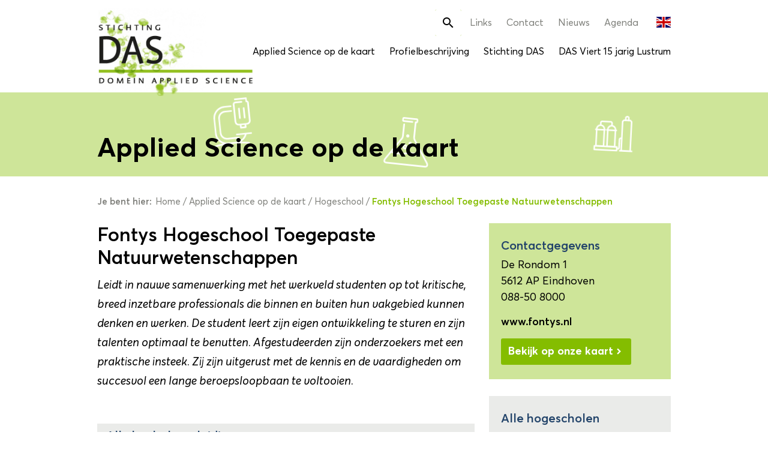

--- FILE ---
content_type: text/html; charset=UTF-8
request_url: https://appliedscience.nl/hogeschool/fontys-tnw/
body_size: 12856
content:
<!DOCTYPE html>
<html lang="nl-NL" class="no-js">
    <!--
									   website by
	​
		  _                                ___     __  __
		 | | __ _ _ __  _ __   ___  ___   ( _ )   |  \/  | __ _ _ __  _ __   ___  ___
	  _  | |/ _` | '_ \| '_ \ / _ \/ __|  / _ \/\ | |\/| |/ _` | '_ \| '_ \ / _ \/ __|
	 | |_| | (_| | | | | | | |  __/\__ \ | (_>  < | |  | | (_| | | | | | | |  __/\__ \
	  \___/ \__,_|_| |_|_| |_|\___||___/  \___/\/ |_|  |_|\__,_|_| |_|_| |_|\___||___/
	​
	​
								   www.jannesmannes.nl
	​
	-->
    <head>
        <meta name="viewport" content="width=device-width, initial-scale=1, maximum-scale=2">

        <meta charset="UTF-8"/>

		<!-- Google tag (gtag.js) --><script  src="https://www.googletagmanager.com/gtag/js?id=G-B3NXZTD360" data-rocket-defer defer></script><script >window.dataLayer = window.dataLayer || [];function gtag(){dataLayer.push(arguments);}gtag('js', new Date());var ga4Settings = {};var uaSettings = {anonymize_ip: true};gtag( 'config', 'G-B3NXZTD360', ga4Settings );</script><meta name='robots' content='index, follow, max-image-preview:large, max-snippet:-1, max-video-preview:-1' />

	<!-- This site is optimized with the Yoast SEO plugin v26.8 - https://yoast.com/product/yoast-seo-wordpress/ -->
	<title>Fontys Hogeschool Toegepaste Natuurwetenschappen &#8212; Domein Applied Science</title><link rel="preload" data-rocket-preload as="image" href="https://appliedscience.nl/app/themes/appliedscience-theme/assets/images/logo-domein-applied-science.png" fetchpriority="high">
	<link rel="canonical" href="https://appliedscience.nl/hogeschool/fontys-tnw/" />
	<meta property="og:locale" content="nl_NL" />
	<meta property="og:type" content="article" />
	<meta property="og:title" content="Fontys Hogeschool Toegepaste Natuurwetenschappen &#8212; Domein Applied Science" />
	<meta property="og:url" content="https://appliedscience.nl/hogeschool/fontys-tnw/" />
	<meta property="og:site_name" content="Domein Applied Science" />
	<meta property="article:modified_time" content="2025-01-10T14:09:34+00:00" />
	<meta name="twitter:card" content="summary_large_image" />
	<meta name="twitter:label1" content="Geschatte leestijd" />
	<meta name="twitter:data1" content="2 minuten" />
	<script type="application/ld+json" class="yoast-schema-graph">{"@context":"https://schema.org","@graph":[{"@type":"WebPage","@id":"https://appliedscience.nl/hogeschool/fontys-tnw/","url":"https://appliedscience.nl/hogeschool/fontys-tnw/","name":"Fontys Hogeschool Toegepaste Natuurwetenschappen &#8212; Domein Applied Science","isPartOf":{"@id":"https://appliedscience.nl/#website"},"datePublished":"2017-04-13T13:21:06+00:00","dateModified":"2025-01-10T14:09:34+00:00","breadcrumb":{"@id":"https://appliedscience.nl/hogeschool/fontys-tnw/#breadcrumb"},"inLanguage":"nl-NL","potentialAction":[{"@type":"ReadAction","target":["https://appliedscience.nl/hogeschool/fontys-tnw/"]}]},{"@type":"BreadcrumbList","@id":"https://appliedscience.nl/hogeschool/fontys-tnw/#breadcrumb","itemListElement":[{"@type":"ListItem","position":1,"name":"Home","item":"https://appliedscience.nl/"},{"@type":"ListItem","position":2,"name":"Applied Science op de kaart","item":"https://appliedscience.nl/applied-science-op-kaart/"},{"@type":"ListItem","position":3,"name":"Hogeschool","item":"https://appliedscience.nl/applied-science-op-kaart/"},{"@type":"ListItem","position":4,"name":"Fontys Hogeschool Toegepaste Natuurwetenschappen"}]},{"@type":"WebSite","@id":"https://appliedscience.nl/#website","url":"https://appliedscience.nl/","name":"Domein Applied Science","description":"","potentialAction":[{"@type":"SearchAction","target":{"@type":"EntryPoint","urlTemplate":"https://appliedscience.nl/?s={search_term_string}"},"query-input":{"@type":"PropertyValueSpecification","valueRequired":true,"valueName":"search_term_string"}}],"inLanguage":"nl-NL"}]}</script>
	<!-- / Yoast SEO plugin. -->


<link rel='dns-prefetch' href='//maps.googleapis.com' />
<link rel='dns-prefetch' href='//cdn.jsdelivr.net' />

<style id='wp-img-auto-sizes-contain-inline-css' type='text/css'>
img:is([sizes=auto i],[sizes^="auto," i]){contain-intrinsic-size:3000px 1500px}
/*# sourceURL=wp-img-auto-sizes-contain-inline-css */
</style>
<link rel="stylesheet" href="https://appliedscience.nl/app/themes/appliedscience-theme/dist/stylesheets/style.dev.css">
<link rel="stylesheet" href="https://cdn.jsdelivr.net/gh/orestbida/cookieconsent@3.0.1/dist/cookieconsent.css?ver=6.9">
<style id='rocket-lazyload-inline-css' type='text/css'>
.rll-youtube-player{position:relative;padding-bottom:56.23%;height:0;overflow:hidden;max-width:100%;}.rll-youtube-player:focus-within{outline: 2px solid currentColor;outline-offset: 5px;}.rll-youtube-player iframe{position:absolute;top:0;left:0;width:100%;height:100%;z-index:100;background:0 0}.rll-youtube-player img{bottom:0;display:block;left:0;margin:auto;max-width:100%;width:100%;position:absolute;right:0;top:0;border:none;height:auto;-webkit-transition:.4s all;-moz-transition:.4s all;transition:.4s all}.rll-youtube-player img:hover{-webkit-filter:brightness(75%)}.rll-youtube-player .play{height:100%;width:100%;left:0;top:0;position:absolute;background:url(https://appliedscience.nl/app/plugins/wp-rocket/assets/img/youtube.png) no-repeat center;background-color: transparent !important;cursor:pointer;border:none;}
/*# sourceURL=rocket-lazyload-inline-css */
</style>
	<style type="text/css">
		.jm-which-env-notification {
			box-sizing: border-box;
			position: fixed;
			bottom: 0;
			left: 0;
			z-index: 99999;
			width: 36px;
			height: 36px;
			color: #fff;
			font-size: 12px;
			line-height: 15px;
		}

		.jm-which-env-notification .warning,
		.jm-which-env-notification .warning-mobile {
			display: none;
			box-sizing: border-box;
			position: absolute;
			top: 0;
			left: 0;
			z-index: -1;
			width: 350px;
			height: 48px;
			padding: 8px 10px;
			transform: translateX(-100%);
			background: #f27150;
			transition: transform .3s;
			-webkit-backface-visibility: hidden;
		}

		.jm-which-env-notification .warning-mobile {
			display: block;
			transform: translateX(-90px);
			width: 90px;
			height: 36px;
			padding: 4px 8px;
		}

		.jm-which-env-notification .icon {
			box-sizing: border-box;
			cursor: pointer;
			background-color: #f27150;
			padding-top: 7px;
			padding-left: 7px;
			width: 36px;
			height: 36px;
		}

		.jm-which-env-notification .icon svg {
			width: 20px;
			height: 20px;
		}

		.jm-which-env-notification:hover .warning {
			transform: translateX(100%);
		}

		.jm-which-env-notification.development .warning,
		.jm-which-env-notification.development .warning-mobile,
		.jm-which-env-notification.development .icon {
			background-color: #dbaf00;
			color: black;
		}

		.jm-which-env-notification a {
			color: #333;
		}

		@media (min-width: 768px) {
			.jm-which-env-notification {
				width: 48px;
				height: 48px;
				line-height: 16px;
			}

			.jm-which-env-notification .icon {
				padding: 12px;
				width: 48px;
				height: 48px;
			}

			.jm-which-env-notification .icon svg {
				width: 24px;
				height: 24px;
			}

			.jm-which-env-notification .warning {
				display: block;
			}

			.jm-which-env-notification .warning-mobile {
				display: none;
			}
		}
	</style>
	<link rel="alternate" hreflang="en-US" href="https://appliedscience.nl/en/university/fontys-uas/"><link rel="alternate" hreflang="nl-NL" href="https://appliedscience.nl/hogeschool/fontys-tnw/">        <style>
            @import url("//fast.fonts.net/t/1.css?apiType=css&projectid=8b332e95-225c-404b-848c-6ca4bd2ee055");
            @font-face {
                font-family: "Averta W01";
                src: url("https://appliedscience.nl/app/themes/appliedscience-theme/assets/fonts/dc836390-131e-464f-91e6-f9f9cf751a35.woff2") format("woff2"), url("https://appliedscience.nl/app/themes/appliedscience-theme/assets/fonts/dffa0023-f2da-40e3-9919-c09dcd31d1f3.woff") format("woff"), url("https://appliedscience.nl/app/themes/appliedscience-theme/assets/fonts/b2d3766f-1065-4360-bbe0-11bc8a43a958.ttf") format("truetype");
                font-weight: 200;
                font-style: normal;
                font-display: swap;
            }
            @font-face {
                font-family: "Averta W01";
                src: url("https://appliedscience.nl/app/themes/appliedscience-theme/assets/fonts/166ce875-a649-4826-a5a0-a24f2dd89cd5.woff2") format("woff2"), url("https://appliedscience.nl/app/themes/appliedscience-theme/assets/fonts/fc417db9-6d91-4c85-81b1-2ff3d583d149.woff") format("woff"), url("https://appliedscience.nl/app/themes/appliedscience-theme/assets/fonts/04ba64d0-f98c-415f-a1a9-c785f3e94181.ttf") format("truetype");
                font-weight: 400;
                font-style: normal;
                font-display: swap;
            }
            @font-face {
                font-family: "Averta W01";
                src: url("https://appliedscience.nl/app/themes/appliedscience-theme/assets/fonts/a5a6b226-c201-4c7e-aa75-6d01874f1a83.woff2") format("woff2"), url("https://appliedscience.nl/app/themes/appliedscience-theme/assets/fonts/09560f34-5e51-44e7-962d-dbb751f7dee4.woff") format("woff"), url("https://appliedscience.nl/app/themes/appliedscience-theme/assets/fonts/e255f9f8-1b6b-4961-9be7-82bf4ddfae61.ttf") format("truetype");
                font-weight: 400;
                font-style: italic;
                font-display: swap;
            }
            @font-face {
                font-family: "Averta W01";
                src: url("https://appliedscience.nl/app/themes/appliedscience-theme/assets/fonts/5b6b0808-79db-4639-ab19-365f715f83b9.woff2") format("woff2"), url("https://appliedscience.nl/app/themes/appliedscience-theme/assets/fonts/0d9ceccf-0cd7-44dc-8c2a-dbc0ed90f149.woff") format("woff"), url("https://appliedscience.nl/app/themes/appliedscience-theme/assets/fonts/b03141a0-a172-477f-ba2c-80e817c07f2f.ttf") format("truetype");
                font-weight: 600;
                font-style: normal;
                font-display: swap;
            }
            @font-face {
                font-family: "Averta W01";
                src: url("https://appliedscience.nl/app/themes/appliedscience-theme/assets/fonts/91271893-3829-4dc9-a79b-a47b7146022c.woff2") format("woff2"), url("https://appliedscience.nl/app/themes/appliedscience-theme/assets/fonts/17dd7da6-7e09-45f6-bae4-9a944baed5a6.woff") format("woff"), url("https://appliedscience.nl/app/themes/appliedscience-theme/assets/fonts/c50d808d-b715-4658-bfa2-d17977b03801.ttf") format("truetype");
                font-weight: 700;
                font-style: normal;
                font-display: swap;
            }
            @font-face {
                font-family: "Averta W01";
                src: url("https://appliedscience.nl/app/themes/appliedscience-theme/assets/fonts/b7fbd7d4-32a7-453d-84d3-1345247e48bb.woff2") format("woff2"), url("https://appliedscience.nl/app/themes/appliedscience-theme/assets/fonts/934be726-c31d-448f-9d56-76f74f872f91.woff") format("woff"), url("https://appliedscience.nl/app/themes/appliedscience-theme/assets/fonts/d548d4de-4361-4f66-8749-03dc65dfc6db.ttf") format("truetype");
                font-weight: 700;
                font-style: italic;
                font-display: swap;
            }
        </style>
        <link rel="icon" href="https://appliedscience.nl/app/uploads/2020/06/cropped-Logo_icon-512x512-1-1-32x32.jpg" sizes="32x32" />
<link rel="icon" href="https://appliedscience.nl/app/uploads/2020/06/cropped-Logo_icon-512x512-1-1-192x192.jpg" sizes="192x192" />
<link rel="apple-touch-icon" href="https://appliedscience.nl/app/uploads/2020/06/cropped-Logo_icon-512x512-1-1-180x180.jpg" />
<meta name="msapplication-TileImage" content="https://appliedscience.nl/app/uploads/2020/06/cropped-Logo_icon-512x512-1-1-270x270.jpg" />
<noscript><style id="rocket-lazyload-nojs-css">.rll-youtube-player, [data-lazy-src]{display:none !important;}</style></noscript>    <style id='global-styles-inline-css' type='text/css'>
:root{--wp--preset--aspect-ratio--square: 1;--wp--preset--aspect-ratio--4-3: 4/3;--wp--preset--aspect-ratio--3-4: 3/4;--wp--preset--aspect-ratio--3-2: 3/2;--wp--preset--aspect-ratio--2-3: 2/3;--wp--preset--aspect-ratio--16-9: 16/9;--wp--preset--aspect-ratio--9-16: 9/16;--wp--preset--color--black: #000000;--wp--preset--color--cyan-bluish-gray: #abb8c3;--wp--preset--color--white: #ffffff;--wp--preset--color--pale-pink: #f78da7;--wp--preset--color--vivid-red: #cf2e2e;--wp--preset--color--luminous-vivid-orange: #ff6900;--wp--preset--color--luminous-vivid-amber: #fcb900;--wp--preset--color--light-green-cyan: #7bdcb5;--wp--preset--color--vivid-green-cyan: #00d084;--wp--preset--color--pale-cyan-blue: #8ed1fc;--wp--preset--color--vivid-cyan-blue: #0693e3;--wp--preset--color--vivid-purple: #9b51e0;--wp--preset--gradient--vivid-cyan-blue-to-vivid-purple: linear-gradient(135deg,rgb(6,147,227) 0%,rgb(155,81,224) 100%);--wp--preset--gradient--light-green-cyan-to-vivid-green-cyan: linear-gradient(135deg,rgb(122,220,180) 0%,rgb(0,208,130) 100%);--wp--preset--gradient--luminous-vivid-amber-to-luminous-vivid-orange: linear-gradient(135deg,rgb(252,185,0) 0%,rgb(255,105,0) 100%);--wp--preset--gradient--luminous-vivid-orange-to-vivid-red: linear-gradient(135deg,rgb(255,105,0) 0%,rgb(207,46,46) 100%);--wp--preset--gradient--very-light-gray-to-cyan-bluish-gray: linear-gradient(135deg,rgb(238,238,238) 0%,rgb(169,184,195) 100%);--wp--preset--gradient--cool-to-warm-spectrum: linear-gradient(135deg,rgb(74,234,220) 0%,rgb(151,120,209) 20%,rgb(207,42,186) 40%,rgb(238,44,130) 60%,rgb(251,105,98) 80%,rgb(254,248,76) 100%);--wp--preset--gradient--blush-light-purple: linear-gradient(135deg,rgb(255,206,236) 0%,rgb(152,150,240) 100%);--wp--preset--gradient--blush-bordeaux: linear-gradient(135deg,rgb(254,205,165) 0%,rgb(254,45,45) 50%,rgb(107,0,62) 100%);--wp--preset--gradient--luminous-dusk: linear-gradient(135deg,rgb(255,203,112) 0%,rgb(199,81,192) 50%,rgb(65,88,208) 100%);--wp--preset--gradient--pale-ocean: linear-gradient(135deg,rgb(255,245,203) 0%,rgb(182,227,212) 50%,rgb(51,167,181) 100%);--wp--preset--gradient--electric-grass: linear-gradient(135deg,rgb(202,248,128) 0%,rgb(113,206,126) 100%);--wp--preset--gradient--midnight: linear-gradient(135deg,rgb(2,3,129) 0%,rgb(40,116,252) 100%);--wp--preset--font-size--small: 13px;--wp--preset--font-size--medium: 20px;--wp--preset--font-size--large: 36px;--wp--preset--font-size--x-large: 42px;--wp--preset--spacing--20: 0.44rem;--wp--preset--spacing--30: 0.67rem;--wp--preset--spacing--40: 1rem;--wp--preset--spacing--50: 1.5rem;--wp--preset--spacing--60: 2.25rem;--wp--preset--spacing--70: 3.38rem;--wp--preset--spacing--80: 5.06rem;--wp--preset--shadow--natural: 6px 6px 9px rgba(0, 0, 0, 0.2);--wp--preset--shadow--deep: 12px 12px 50px rgba(0, 0, 0, 0.4);--wp--preset--shadow--sharp: 6px 6px 0px rgba(0, 0, 0, 0.2);--wp--preset--shadow--outlined: 6px 6px 0px -3px rgb(255, 255, 255), 6px 6px rgb(0, 0, 0);--wp--preset--shadow--crisp: 6px 6px 0px rgb(0, 0, 0);}:where(.is-layout-flex){gap: 0.5em;}:where(.is-layout-grid){gap: 0.5em;}body .is-layout-flex{display: flex;}.is-layout-flex{flex-wrap: wrap;align-items: center;}.is-layout-flex > :is(*, div){margin: 0;}body .is-layout-grid{display: grid;}.is-layout-grid > :is(*, div){margin: 0;}:where(.wp-block-columns.is-layout-flex){gap: 2em;}:where(.wp-block-columns.is-layout-grid){gap: 2em;}:where(.wp-block-post-template.is-layout-flex){gap: 1.25em;}:where(.wp-block-post-template.is-layout-grid){gap: 1.25em;}.has-black-color{color: var(--wp--preset--color--black) !important;}.has-cyan-bluish-gray-color{color: var(--wp--preset--color--cyan-bluish-gray) !important;}.has-white-color{color: var(--wp--preset--color--white) !important;}.has-pale-pink-color{color: var(--wp--preset--color--pale-pink) !important;}.has-vivid-red-color{color: var(--wp--preset--color--vivid-red) !important;}.has-luminous-vivid-orange-color{color: var(--wp--preset--color--luminous-vivid-orange) !important;}.has-luminous-vivid-amber-color{color: var(--wp--preset--color--luminous-vivid-amber) !important;}.has-light-green-cyan-color{color: var(--wp--preset--color--light-green-cyan) !important;}.has-vivid-green-cyan-color{color: var(--wp--preset--color--vivid-green-cyan) !important;}.has-pale-cyan-blue-color{color: var(--wp--preset--color--pale-cyan-blue) !important;}.has-vivid-cyan-blue-color{color: var(--wp--preset--color--vivid-cyan-blue) !important;}.has-vivid-purple-color{color: var(--wp--preset--color--vivid-purple) !important;}.has-black-background-color{background-color: var(--wp--preset--color--black) !important;}.has-cyan-bluish-gray-background-color{background-color: var(--wp--preset--color--cyan-bluish-gray) !important;}.has-white-background-color{background-color: var(--wp--preset--color--white) !important;}.has-pale-pink-background-color{background-color: var(--wp--preset--color--pale-pink) !important;}.has-vivid-red-background-color{background-color: var(--wp--preset--color--vivid-red) !important;}.has-luminous-vivid-orange-background-color{background-color: var(--wp--preset--color--luminous-vivid-orange) !important;}.has-luminous-vivid-amber-background-color{background-color: var(--wp--preset--color--luminous-vivid-amber) !important;}.has-light-green-cyan-background-color{background-color: var(--wp--preset--color--light-green-cyan) !important;}.has-vivid-green-cyan-background-color{background-color: var(--wp--preset--color--vivid-green-cyan) !important;}.has-pale-cyan-blue-background-color{background-color: var(--wp--preset--color--pale-cyan-blue) !important;}.has-vivid-cyan-blue-background-color{background-color: var(--wp--preset--color--vivid-cyan-blue) !important;}.has-vivid-purple-background-color{background-color: var(--wp--preset--color--vivid-purple) !important;}.has-black-border-color{border-color: var(--wp--preset--color--black) !important;}.has-cyan-bluish-gray-border-color{border-color: var(--wp--preset--color--cyan-bluish-gray) !important;}.has-white-border-color{border-color: var(--wp--preset--color--white) !important;}.has-pale-pink-border-color{border-color: var(--wp--preset--color--pale-pink) !important;}.has-vivid-red-border-color{border-color: var(--wp--preset--color--vivid-red) !important;}.has-luminous-vivid-orange-border-color{border-color: var(--wp--preset--color--luminous-vivid-orange) !important;}.has-luminous-vivid-amber-border-color{border-color: var(--wp--preset--color--luminous-vivid-amber) !important;}.has-light-green-cyan-border-color{border-color: var(--wp--preset--color--light-green-cyan) !important;}.has-vivid-green-cyan-border-color{border-color: var(--wp--preset--color--vivid-green-cyan) !important;}.has-pale-cyan-blue-border-color{border-color: var(--wp--preset--color--pale-cyan-blue) !important;}.has-vivid-cyan-blue-border-color{border-color: var(--wp--preset--color--vivid-cyan-blue) !important;}.has-vivid-purple-border-color{border-color: var(--wp--preset--color--vivid-purple) !important;}.has-vivid-cyan-blue-to-vivid-purple-gradient-background{background: var(--wp--preset--gradient--vivid-cyan-blue-to-vivid-purple) !important;}.has-light-green-cyan-to-vivid-green-cyan-gradient-background{background: var(--wp--preset--gradient--light-green-cyan-to-vivid-green-cyan) !important;}.has-luminous-vivid-amber-to-luminous-vivid-orange-gradient-background{background: var(--wp--preset--gradient--luminous-vivid-amber-to-luminous-vivid-orange) !important;}.has-luminous-vivid-orange-to-vivid-red-gradient-background{background: var(--wp--preset--gradient--luminous-vivid-orange-to-vivid-red) !important;}.has-very-light-gray-to-cyan-bluish-gray-gradient-background{background: var(--wp--preset--gradient--very-light-gray-to-cyan-bluish-gray) !important;}.has-cool-to-warm-spectrum-gradient-background{background: var(--wp--preset--gradient--cool-to-warm-spectrum) !important;}.has-blush-light-purple-gradient-background{background: var(--wp--preset--gradient--blush-light-purple) !important;}.has-blush-bordeaux-gradient-background{background: var(--wp--preset--gradient--blush-bordeaux) !important;}.has-luminous-dusk-gradient-background{background: var(--wp--preset--gradient--luminous-dusk) !important;}.has-pale-ocean-gradient-background{background: var(--wp--preset--gradient--pale-ocean) !important;}.has-electric-grass-gradient-background{background: var(--wp--preset--gradient--electric-grass) !important;}.has-midnight-gradient-background{background: var(--wp--preset--gradient--midnight) !important;}.has-small-font-size{font-size: var(--wp--preset--font-size--small) !important;}.has-medium-font-size{font-size: var(--wp--preset--font-size--medium) !important;}.has-large-font-size{font-size: var(--wp--preset--font-size--large) !important;}.has-x-large-font-size{font-size: var(--wp--preset--font-size--x-large) !important;}
/*# sourceURL=global-styles-inline-css */
</style>
<meta name="generator" content="WP Rocket 3.17.3.1" data-wpr-features="wpr_defer_js wpr_lazyload_iframes wpr_oci wpr_desktop" /></head>

<body class="wp-singular university-template-default single single-university postid-306 wp-theme-appliedscience-theme fontys-tnw">

    <nav class="mobile-menu" data-mobile-menu data-mobile-menu-type="push" role="navigation">
        <div class="main-menu__wrapper"><ul id="menu-hoofdmenu" class="menu"><li id="menu-item-15" class="menu-item menu-item-type-post_type menu-item-object-page menu-item-15"><a href="https://appliedscience.nl/applied-science-op-kaart/">Applied Science op de kaart</a></li>
<li id="menu-item-4063" class="menu-item menu-item-type-post_type menu-item-object-page menu-item-4063"><a href="https://appliedscience.nl/profielbeschrijving/">Profielbeschrijving</a></li>
<li id="menu-item-14" class="menu-item menu-item-type-post_type menu-item-object-page menu-item-14"><a href="https://appliedscience.nl/stichting-das/">Stichting DAS</a></li>
<li id="menu-item-2651" class="hidden-menu-item menu-item menu-item-type-post_type menu-item-object-page menu-item-2651"><a href="https://appliedscience.nl/conferentie/">DAS Conferentie 2026</a></li>
<li id="menu-item-4516" class="hidden-menu-item menu-item menu-item-type-post_type menu-item-object-page menu-item-4516"><a href="https://appliedscience.nl/lod/">SIG Digitalisering</a></li>
<li id="menu-item-2475" class="hidden-menu-item menu-item menu-item-type-post_type menu-item-object-page menu-item-2475"><a href="https://appliedscience.nl/onderzoek/">Lectorenplatform</a></li>
<li id="menu-item-5123" class="menu-item menu-item-type-post_type menu-item-object-page menu-item-5123"><a href="https://appliedscience.nl/das-viert-15-jarig-lustrum/">DAS Viert 15 jarig Lustrum</a></li>
</ul></div><div class="top-menu__wrapper"><ul id="menu-top-menu" class="menu"><li id="menu-item-259" class="menu-item menu-item-type-post_type menu-item-object-page menu-item-259"><a href="https://appliedscience.nl/links/">Links</a></li>
<li id="menu-item-16" class="menu-item menu-item-type-post_type menu-item-object-page menu-item-16"><a href="https://appliedscience.nl/contact/">Contact</a></li>
<li id="menu-item-1066" class="menu-item menu-item-type-post_type menu-item-object-page current_page_parent menu-item-1066"><a href="https://appliedscience.nl/nieuws/">Nieuws</a></li>
<li id="menu-item-711" class="menu-item menu-item-type-post_type menu-item-object-page menu-item-711"><a href="https://appliedscience.nl/agenda/">Agenda</a></li>
</ul></div>    </nav>

    <header  class="header__container push-element" data-push-element>
        <div  class="container">
            <div  class="frame">
                <div class="bit-xxs-12 header">

                    <a href="https://appliedscience.nl" title="Domein Applied Science" class="header__brand">
                        <img fetchpriority="high"
                                src="https://appliedscience.nl/app/themes/appliedscience-theme/assets/images/logo-domein-applied-science.png"
                                class="img-responsive" alt="Domein Applied Science"/>
                    </a>

                    <div class="header__menu">
                        <nav class="header__menu--top">
							<div class="header__search" data-header-search>
    <form role="search" method="get" class="search-form" action="https://appliedscience.nl/">
        <label>
            <span class="screen-reader-text">Zoek naar:</span>
        </label>
        <input type="search" class="header__search__input search-field"
               placeholder="Zoek naar&hellip;"
               value="" name="s"/>

        <input class="header__search__submit" type="submit" value="Ga">

        <a href="javascript:;" title="Zoek naar:"
           class="header__search__icon" data-open-header-search>
            <i class="material-icons">&#xE8B6;</i>
        </a>
    </form>
</div>
<div class="top-menu__wrapper hidden-mobile hidden-tablet"><ul id="menu-top-menu-1" class="menu"><li class="menu-item menu-item-type-post_type menu-item-object-page menu-item-259"><a href="https://appliedscience.nl/links/">Links</a></li>
<li class="menu-item menu-item-type-post_type menu-item-object-page menu-item-16"><a href="https://appliedscience.nl/contact/">Contact</a></li>
<li class="menu-item menu-item-type-post_type menu-item-object-page current_page_parent menu-item-1066"><a href="https://appliedscience.nl/nieuws/">Nieuws</a></li>
<li class="menu-item menu-item-type-post_type menu-item-object-page menu-item-711"><a href="https://appliedscience.nl/agenda/">Agenda</a></li>
</ul></div><div class="mlp-language-box mlp_language_box"><ul><li><a rel="alternate" href="https://appliedscience.nl/en/university/fontys-uas/"><img src="https://appliedscience.nl/app/themes/appliedscience-theme/dist/images/flags/gb.svg" alt=""> </a></li></ul></div>
                            <a href="javascript:;" data-menu-trigger class="menu-trigger">
                                <span class="menu-trigger__icon-bar"></span>
                            </a>
                        </nav>

                        <nav class="header__menu--main">
							<div class="main-menu__wrapper hidden-mobile hidden-tablet"><ul id="menu-hoofdmenu-1" class="menu"><li class="menu-item menu-item-type-post_type menu-item-object-page menu-item-15"><a href="https://appliedscience.nl/applied-science-op-kaart/">Applied Science op de kaart</a></li>
<li class="menu-item menu-item-type-post_type menu-item-object-page menu-item-4063"><a href="https://appliedscience.nl/profielbeschrijving/">Profielbeschrijving</a></li>
<li class="menu-item menu-item-type-post_type menu-item-object-page menu-item-14"><a href="https://appliedscience.nl/stichting-das/">Stichting DAS</a></li>
<li class="hidden-menu-item menu-item menu-item-type-post_type menu-item-object-page menu-item-2651"><a href="https://appliedscience.nl/conferentie/">DAS Conferentie 2026</a></li>
<li class="hidden-menu-item menu-item menu-item-type-post_type menu-item-object-page menu-item-4516"><a href="https://appliedscience.nl/lod/">SIG Digitalisering</a></li>
<li class="hidden-menu-item menu-item menu-item-type-post_type menu-item-object-page menu-item-2475"><a href="https://appliedscience.nl/onderzoek/">Lectorenplatform</a></li>
<li class="menu-item menu-item-type-post_type menu-item-object-page menu-item-5123"><a href="https://appliedscience.nl/das-viert-15-jarig-lustrum/">DAS Viert 15 jarig Lustrum</a></li>
</ul></div>                        </nav>
                    </div>
                </div>
            </div>
        </div>
    </header>

    
    
    <div  class="push-element" data-push-element data-site-wrapper>
        <div  class="main">

        <div  class="banner banner--small">
    <div class="container banner__container">
        <div class="banner__icons">
                <div class="banner__icons__item" data-banner-icon>
                    <img src="https://appliedscience.nl/app/themes/appliedscience-theme/dist/images/icons/icon-microscoop.svg"/>
                </div>
                <div class="banner__icons__item" data-banner-icon>
                    <img src="https://appliedscience.nl/app/themes/appliedscience-theme/dist/images/icons/icon-erlenmeyer.svg"/>
                </div>
                <div class="banner__icons__item" data-banner-icon>
                    <img src="https://appliedscience.nl/app/themes/appliedscience-theme/dist/images/icons/icon-reactor.svg"/>
                </div>
        </div>
        <div class="frame">
            <div class="bit-xxs-12 banner__content banner__content--small">
                <h1 class="banner__title">Applied Science op de kaart</h1>
            </div>
        </div>
    </div>
</div>
            <div  class="breadcrumbs-block ">
                <div  class="container">
                    <div class="frame">
                        <div class="bit-xxs-12">
                        <div class="breadcrumb" id="breadcrumbs"><span class="breadcrumb__prefix">Je bent hier:</span><span><span><a href="https://appliedscience.nl/">Home</a></span> / <span><a href="https://appliedscience.nl/applied-science-op-kaart/">Applied Science op de kaart</a></span> / <span><a href="https://appliedscience.nl/applied-science-op-kaart/">Hogeschool</a></span> / <span class="breadcrumb_last" aria-current="page">Fontys Hogeschool Toegepaste Natuurwetenschappen</span></span></div>                        </div>
                    </div>
                </div>
            </div>
                    <div  class="container single-map">
            <article class="frame">
                <section class="bit-xxs-12 bit-sm-8">
                    <header class="single-map__header">
                        <h2 class="single-map__title">Fontys Hogeschool Toegepaste Natuurwetenschappen</h2>
                    </header>

                    <div class="single-map__intro lead"><p><em>Leidt in nauwe samenwerking met het werkveld studenten op tot kritische, breed inzetbare professionals die binnen en buiten hun vakgebied kunnen denken en werken. De student leert zijn eigen ontwikkeling te sturen en zijn talenten optimaal te benutten. Afgestudeerden zijn onderzoekers met een praktische insteek. Zij zijn uitgerust met de kennis en de vaardigheden om succesvol een lange beroepsloopbaan te voltooien.</em></p>
</div><div class="filter-list">
    <div class="filter-list__heading">
        <h3>Alle bacheloropleidingen</h3>
    </div>
    <div class="filter-list__content">
            <div class="filter-list__link-item">
                <a href="https://appliedscience.nl/bacheloropleiding/applied-science/" title="Applied Science">Applied Science</a>
            </div>
            <div class="filter-list__link-item">
                <a href="https://appliedscience.nl/bacheloropleiding/technische-natuurkunde/" title="Technische natuurkunde">Technische natuurkunde</a>
            </div>
    </div>
</div>                            <div class="filter-list">
                                <div class="filter-list__heading">
                                    <h3>Alle uitstroomrichtingen</h3>
                                </div>
                                <div class="filter-list__content">
                                                                                <div class="filter-list__link-item filter-list__link-item--extended">
                                                <a href="https://appliedscience.nl/bacheloropleiding/applied-science/">Applied Science</a>
                                                <div class="filter-list__link-item__context">
                                                    <p>Studenten worden opgeleid met een brede basis in biologie, chemie en technologie en kiezen vervolgens onderwijsmodules die het best bij hun interesses, talenten en mogelijkheden passen.</p>
                                                </div>
                                            </div>
                                                                                        <div class="filter-list__link-item filter-list__link-item--extended">
                                                <a href="https://appliedscience.nl/bacheloropleiding/technische-natuurkunde/">Technische natuurkunde</a>
                                                <div class="filter-list__link-item__context">
                                                    <p>Studenten worden opgeleid tot breed inzetbare technisch natuurkundigen die meewerken aan de innovatie en de ontwikkeling van nieuwe technieken en aan de verbetering van bestaande technieken.</p>
                                                </div>
                                            </div>
                                                                            </div>
                            </div>
                            <div class="filter-list">
    <div class="filter-list__heading">
        <h3>Alle Lectoraten</h3>
    </div>
    <div class="filter-list__content">
            <div class="filter-list__link-item">
                <a href="https://appliedscience.nl/lectoraat/applied-natural-sciences/" title="Applied Natural Sciences">Applied Natural Sciences</a>
            </div>
    </div>
</div><div class="filter-list">
    <div class="filter-list__heading">
        <h3>Alle Kenniscentra</h3>
    </div>
    <div class="filter-list__content">
            <div class="filter-list__link-item">
                <a href="https://appliedscience.nl/kenniscentra/centre-of-expertise-htsm/" title="Centre of Expertise HTSM">Centre of Expertise HTSM</a>
            </div>
    </div>
</div>        <div class="filter-list">
			                <div class="filter-list__heading">
                    <h3>Samenwerkingen</h3>
                </div>
				            <div class="filter-list__html-content">
				<h4>MBO-samenwerkingsverbanden</h4>
<ul>
<li><a href="http://www.summacollege.nl/">Summa College</a></li>
</ul>
<h4>WO-samenwerkingsverbanden</h4>
<ul>
<li>Aachen-Maastricht Institute for Biobased Materials</li>
<li>Erasmus Universiteit</li>
<li>Maastricht University &amp; MUMC+</li>
<li>Radboud Universiteit</li>
<li>TU/e</li>
<li>Universiteit Leiden</li>
<li>Universiteit Utrecht</li>
<li>VU Amsterdam</li>
<li>Wageningen University &amp; Research</li>
</ul>
<h4>Bedrijven/Instellingen</h4>
<ul>
<li style="list-style-type: none;">
<ul>
<li>Aspen Oss</li>
<li>ASML</li>
<li>BASF Genomics</li>
<li>BEWI</li>
<li>BlueAlp</li>
<li>Bosch Transmission Technology</li>
<li>Campina</li>
<li>Canon Production Printing</li>
<li>Catharina ziekenhuis</li>
<li>Charles River Laboratories</li>
<li>Corbion</li>
<li>Covestro</li>
<li>DENS</li>
<li>DIFFER</li>
<li>elho</li>
<li>ETZ</li>
<li>GNT</li>
<li>GNT International</li>
<li>Hubrecht instituut</li>
<li>Huijbregts Groep</li>
<li>Hycult</li>
<li>Ingenia</li>
<li>Jeroen Bosch Ziekenhuis</li>
<li>LeydenJar</li>
<li>Lifetec</li>
<li>Maxima medisch centrum</li>
<li>Mitsubishi Chemical Performance Polymers</li>
<li>MSD Animal Health</li>
<li>Nutricontrol</li>
<li>Pamgene</li>
<li>Prinses Maxima centrum</li>
<li>ROCKWOOL</li>
<li>SABIC</li>
<li>Saint-Gobain Weber Beamix</li>
<li>Sekisui Alveo</li>
<li>Signify</li>
<li>SPGPrints</li>
<li>Stahl</li>
<li>Stratasys</li>
<li>Sure Laboratories</li>
<li>Symeres</li>
<li>Thermaflex</li>
<li>TNO</li>
<li>TotalEnergies Corbion</li>
<li>Tuatara diagnostics</li>
<li> Unique Qolors</li>
<li>Vertex Dental</li>
<li>Waterschap De Dommel</li>
<li>Westerdijk instituut</li>
</ul>
</li>
</ul>
<h4>Samenwerkingsverbanden/platforms</h4>
<ul>
<li>Initiatiefgroep Lifesciences (Health Holland)</li>
<li>Koninklijke Nederlandse Vereniging van Microbiologie (KNVM)</li>
<li>SMARAGD (Interreg Euregio Maas-Rijn)</li>
<li>Top Institute for Comprehensive Analytical Science and Technology (TI-COAST)</li>
</ul>
            </div>
        </div>
		        <div class="filter-list">
			                <div class="filter-list__heading">
                    <h3>Werkveldadviescommissie</h3>
                </div>
				            <div class="filter-list__html-content">
				<ul>
<li>ASML</li>
<li>Canon-Océ</li>
<li>Catharinaziekenhuis</li>
<li>Hogeschool Utrecht</li>
<li>Huijbregts Groep</li>
<li>IAE</li>
<li>Jeroen Bosch Ziekenhuis</li>
<li>Kamer van Koophandel</li>
<li>Leids Universitair Medisch Centrum</li>
<li>MSD Animal Health</li>
<li>Osteo-pharma</li>
<li>Philips</li>
<li>Radboud UMC</li>
<li>Summa College Eindhoven</li>
<li>SABIC</li>
<li>Singulus</li>
<li>St. Annaziekenhuis</li>
<li>TNO</li>
<li>TU Eindhoven</li>
<li>VDL</li>
<li>Vlisco</li>
</ul>
            </div>
        </div>
		<div class="single-map__share">
	<h4>Deel deze pagina</h4>
<div class="share-icon__container">
    <a href="javascript:;" class="share-icon__link" title="Deel op Facebook" data-share-facebook data-url="https://appliedscience.nl/hogeschool/fontys-tnw/">
        Facebook
    </a>
    <a href="javascript:;" class="share-icon__link" title="Deel op Twitter" data-share-twitter data-url="https://appliedscience.nl/hogeschool/fontys-tnw/">
        Twitter
    </a>
    <a href="javascript:;" class="share-icon__link" title="Deel op Linkedin" data-share-linkedin data-url="https://appliedscience.nl/hogeschool/fontys-tnw/">
        LinkedIn
    </a>
    <a href="mailto:?subject=Fontys Hogeschool Toegepaste Natuurwetenschappen&body=https%3A%2F%2Fappliedscience.nl%2Fhogeschool%2Ffontys-tnw%2F" class="share-icon__link" title="Delen via Email">
        <span class="share-icon share-icon--email fa fa-link"></span>
    </a>
</div>
</div>

                </section>

                <aside class="bit-xxs-12 bit-sm-4">
                    <div class="info-block info-block--green">
                        <h4>Contactgegevens</h4>
                        <p>
                            De Rondom 1<br/>                            5612 AP                            Eindhoven<br/>                            088-50 8000                        </p>

                        <p><a href="http://www.fontys.nl">www.fontys.nl</a></p>
                        <a href="https://appliedscience.nl/applied-science-op-kaart/?type=university&q=&universities[]=306"
                           class="button button--arrow button--primary">Bekijk op onze kaart</a>
                    </div>

                        <div class="info-block info-block--list">
		<h4>Alle hogescholen</h4>            <a href="https://appliedscience.nl/hogeschool/avans-hogeschool-breda/"
               class="info-block__link"
               title="Avans Hogeschool Breda">
				Avans Hogeschool Breda            </a>
			            <a href="https://appliedscience.nl/hogeschool/avans-hogeschool-bosch/"
               class="info-block__link"
               title="Avans Hogeschool Den Bosch">
				Avans Hogeschool Den Bosch            </a>
			            <a href="https://appliedscience.nl/hogeschool/haagse-hogeschool-delft/"
               class="info-block__link"
               title="De Haagse Hogeschool Delft">
				De Haagse Hogeschool Delft            </a>
			            <a href="https://appliedscience.nl/hogeschool/haagse-hogeschool-haag/"
               class="info-block__link"
               title="De Haagse Hogeschool Den Haag">
				De Haagse Hogeschool Den Haag            </a>
			            <a href="https://appliedscience.nl/hogeschool/fontys-tnw/"
               class="info-block__link info-block__link--current"
               title="Fontys Hogeschool Toegepaste Natuurwetenschappen">
				Fontys Hogeschool Toegepaste Natuurwetenschappen            </a>
			            <a href="https://appliedscience.nl/hogeschool/hanzehogeschool-groningen/"
               class="info-block__link"
               title="Hanze">
				Hanze            </a>
			            <a href="https://appliedscience.nl/hogeschool/hogeschool-inholland-amsterdam/"
               class="info-block__link"
               title="Hogeschool Inholland Amsterdam">
				Hogeschool Inholland Amsterdam            </a>
			            <a href="https://appliedscience.nl/hogeschool/hogeschool-leiden/"
               class="info-block__link"
               title="Hogeschool Leiden">
				Hogeschool Leiden            </a>
			            <a href="https://appliedscience.nl/hogeschool/hogeschool-rotterdam/"
               class="info-block__link"
               title="Hogeschool Rotterdam">
				Hogeschool Rotterdam            </a>
			            <a href="https://appliedscience.nl/hogeschool/saxion-deventer/"
               class="info-block__link"
               title="Hogeschool Saxion Deventer">
				Hogeschool Saxion Deventer            </a>
			            <a href="https://appliedscience.nl/hogeschool/saxion-enschede/"
               class="info-block__link"
               title="Hogeschool Saxion Enschede">
				Hogeschool Saxion Enschede            </a>
			            <a href="https://appliedscience.nl/hogeschool/hogeschool-utrecht/"
               class="info-block__link"
               title="Hogeschool Utrecht">
				Hogeschool Utrecht            </a>
			            <a href="https://appliedscience.nl/hogeschool/hogeschool-van-amsterdam/"
               class="info-block__link"
               title="Hogeschool van Amsterdam">
				Hogeschool van Amsterdam            </a>
			            <a href="https://appliedscience.nl/hogeschool/hogeschool-arnhem-en-nijmegen/"
               class="info-block__link"
               title="Hogeschool van Arnhem en Nijmegen">
				Hogeschool van Arnhem en Nijmegen            </a>
			            <a href="https://appliedscience.nl/hogeschool/hz/"
               class="info-block__link"
               title="HZ University of Applied Science">
				HZ University of Applied Science            </a>
			            <a href="https://appliedscience.nl/hogeschool/nhlstenden-vhl/"
               class="info-block__link"
               title="NHL Stenden Hogeschool / Hogeschool VHL, Leeuwarden">
				NHL Stenden Hogeschool / Hogeschool VHL, Leeuwarden            </a>
			            <a href="https://appliedscience.nl/hogeschool/nhlstenden-emmen/"
               class="info-block__link"
               title="NHL Stenden Hogeschool, Emmen">
				NHL Stenden Hogeschool, Emmen            </a>
			            <a href="https://appliedscience.nl/hogeschool/zuyd-hogeschool/"
               class="info-block__link"
               title="Zuyd Hogeschool">
				Zuyd Hogeschool            </a>
			    </div>
	                </aside>
            </article>
        </div>

        
</div></div><div  class="modal-loader" data-modal-loader><i class="fa fa-spinner fa-spin"></i></div>


<footer  class="footer sb-slide">
    <h2 class="visually-hidden">Domein Applied Science</h2>
    <div class="container">
        <div  class="frame padding-top padding-bottom">
            <div class="bit-xxs-12 bit-xs-12 bit-sm-6 footer__bachelor_programmes">
                <h3 class="h5 footer__title padding-bottom-half">Opleidingen Applied Science</h3>

                                    <ul class="list-unstyled padding-bottom">
                                                    <li><a href="https://appliedscience.nl/bacheloropleiding/applied-science/"
                                   title="View">Applied Science</a>
                            </li>
                                                    <li><a href="https://appliedscience.nl/bacheloropleiding/bioinformatica/"
                                   title="View">Bio-informatica</a>
                            </li>
                                                    <li><a href="https://appliedscience.nl/bacheloropleiding/bml/"
                                   title="View">Biologie en medisch laboratoriumonderzoek</a>
                            </li>
                                                    <li><a href="https://appliedscience.nl/bacheloropleiding/biomedische-technologie/"
                                   title="View">Biomedische technologie</a>
                            </li>
                                                    <li><a href="https://appliedscience.nl/bacheloropleiding/biotechnologie/"
                                   title="View">Biotechnologie</a>
                            </li>
                                                    <li><a href="https://appliedscience.nl/bacheloropleiding/chemie/"
                                   title="View">Chemie</a>
                            </li>
                                                    <li><a href="https://appliedscience.nl/bacheloropleiding/chemische-technologie/"
                                   title="View">Chemische technologie</a>
                            </li>
                                                    <li><a href="https://appliedscience.nl/bacheloropleiding/forensisch-onderzoek/"
                                   title="View">Forensisch onderzoek</a>
                            </li>
                                                    <li><a href="https://appliedscience.nl/bacheloropleiding/milieukunde/"
                                   title="View">Milieukunde</a>
                            </li>
                                                    <li><a href="https://appliedscience.nl/bacheloropleiding/technische-natuurkunde/"
                                   title="View">Technische natuurkunde</a>
                            </li>
                                            </ul>
                
                <div class="footer__bachelor_programmes__description">
                    <p>Een van deze opleidingen studeren? Kijk dan eens op <a href="https://www.proef.info">PROEF!</a></p>
                </div>

            </div>
                            <div class="bit-xxs-12 bit-xs-12 bit-sm-6 footer__menu">
                    <h3 class="h5 footer__title">Snel naar</h3>
                    <div class="footer__menu"><ul id="menu-snel-naar" class="menu"><li id="menu-item-72" class="menu-item menu-item-type-post_type menu-item-object-page menu-item-72"><a href="https://appliedscience.nl/applied-science-op-kaart/">Applied Science op de kaart</a></li>
<li id="menu-item-4266" class="menu-item menu-item-type-post_type menu-item-object-page menu-item-4266"><a href="https://appliedscience.nl/profielbeschrijving/">Profielbeschrijving</a></li>
<li id="menu-item-385" class="menu-item menu-item-type-post_type menu-item-object-page menu-item-385"><a href="https://appliedscience.nl/proef/">PROEF</a></li>
<li id="menu-item-71" class="menu-item menu-item-type-post_type menu-item-object-page menu-item-71"><a href="https://appliedscience.nl/stichting-das/">Stichting DAS</a></li>
<li id="menu-item-4589" class="menu-item menu-item-type-post_type menu-item-object-page menu-item-4589"><a href="https://appliedscience.nl/onderzoek/">Lectorenplatform</a></li>
<li id="menu-item-905" class="menu-item menu-item-type-post_type menu-item-object-page menu-item-905"><a href="https://appliedscience.nl/stichting-das/cijfers/">Domein in cijfers</a></li>
<li id="menu-item-70" class="menu-item menu-item-type-post_type menu-item-object-page current_page_parent menu-item-70"><a href="https://appliedscience.nl/nieuws/">Nieuws</a></li>
<li id="menu-item-386" class="menu-item menu-item-type-post_type menu-item-object-page menu-item-386"><a href="https://appliedscience.nl/agenda/">Agenda</a></li>
<li id="menu-item-1786" class="menu-item menu-item-type-post_type menu-item-object-page menu-item-1786"><a href="https://appliedscience.nl/stichting-das/publicaties/">Publicaties</a></li>
<li id="menu-item-1470" class="menu-item menu-item-type-post_type menu-item-object-page menu-item-1470"><a href="https://appliedscience.nl/privacy/">Privacy</a></li>
</ul></div>                </div>
            
            <div class="bit-xxs-12 footer__copyright">
                <span> Copyright 2026 Stichting Domein Applied Science</span>
                <a href="javascript:void(0)" class="tw-text-white hover:tw-text-blue-200" onclick="CookieConsent.showPreferences();" aria-haspopup="dialog">Cookievoorkeuren aanpassen</a>                                    <div>
                        <a href="https://eversendegier.nl/" target="_blank" rel="noreferrer noopener">Design Evers + de Gier </a>
                        <span>|</span>
                        <a href="https://jannesmannes.nl/" target="_blank" rel="noreferrer noopener">Code Jannes & Mannes </a>
                    </div>
                            </div>

            <button type="button" class="button-no-styling footer__scroll-to-top material-icons" data-scroll-to-top>
                <span class="footer__scroll-to-top__inner" aria-hidden="true">keyboard_arrow_up</span>
            </button>
        </div>

    </div>
    </div>
</footer>

<script type="speculationrules">
{"prefetch":[{"source":"document","where":{"and":[{"href_matches":"/*"},{"not":{"href_matches":["/wp-*.php","/wp-admin/*","/app/uploads/*","/app/*","/app/plugins/*","/app/themes/appliedscience-theme/*","/*\\?(.+)"]}},{"not":{"selector_matches":"a[rel~=\"nofollow\"]"}},{"not":{"selector_matches":".no-prefetch, .no-prefetch a"}}]},"eagerness":"conservative"}]}
</script>
<script  src="https://maps.googleapis.com/maps/api/js?language=&amp;key=AIzaSyBk6AeF5RrOhxeS57wGYNhfafZvzOupPpE" id="google-maps-js" data-rocket-defer defer></script>
<script  src="https://appliedscience.nl/wp-includes/js/jquery/jquery.min.js?ver=3.7.1" id="jquery-core-js" data-rocket-defer defer></script>
<script  src="https://appliedscience.nl/wp-includes/js/jquery/jquery-migrate.min.js?ver=3.4.1" id="jquery-migrate-js" data-rocket-defer defer></script>
<script type="text/javascript" id="jquery-js-after">window.addEventListener('DOMContentLoaded', function() {
/* <![CDATA[ */
jQuery.event.special.touchstart={setup:function(e,t,s){this.addEventListener("touchstart",s,{passive:!t.includes("noPreventDefault")})}},jQuery.event.special.touchmove={setup:function(e,t,s){this.addEventListener("touchmove",s,{passive:!t.includes("noPreventDefault")})}},jQuery.event.special.wheel={setup:function(e,t,s){this.addEventListener("wheel",s,{passive:!0})}},jQuery.event.special.mousewheel={setup:function(e,t,s){this.addEventListener("mousewheel",s,{passive:!0})}};
//# sourceURL=jquery-js-after
/* ]]> */
});</script>
<script type="text/javascript" id="app-js-extra">
/* <![CDATA[ */
var das = {"template_directory":"https://appliedscience.nl/app/themes/appliedscience-theme","infowindow_template":"\u003Cdiv class=\"infowindow\"\u003E\n    \u003Cdiv class=\"infowindow__content\"\u003E\n        \u003Cspan class=\"infowindow__title\"\u003E{{{name}}}\u003C/span\u003E\n        {{#university}}\u003Cspan class=\"infowindow__university\"\u003E{{{university}}}\u003C/span\u003E{{/university}}\n        \u003Cdiv class=\"infowindow__description\"\u003E\n            {{{excerpt}}}\n        \u003C/div\u003E\n        \u003Ca href=\"{{link}}\" class=\"infowindow__link\"\u003E{{link_label}}\u003C/a\u003E\n        \u003Ca href=\"javascript:App.close_infowindow();\" class=\"infowindow__close-link\"\u003E\u003C/a\u003E\n    \u003C/div\u003E\n\u003C/div\u003E","current_filter_list_item_template":"\u003Cli class=\"map__current-filters__item\" data-type=\"{{type}}\" data-value=\"{{value}}\"\u003E\n\t\u003Cspan class=\"pill\"\u003E\n\t\t\u003Cspan class=\"pill__label\"\u003E {{label}}\u003C/span\u003E\n\t\t\u003Ci class=\"material-icons\"\u003Eclose\u003C/i\u003E\n\t\u003C/span\u003E\n\u003C/li\u003E","lang_code":""};
//# sourceURL=app-js-extra
/* ]]> */
</script>
<script  src="https://appliedscience.nl/app/themes/appliedscience-theme/dist/js/app.min.dev.js" id="app-js" data-rocket-defer defer></script>
<script  src="https://cdn.jsdelivr.net/gh/orestbida/cookieconsent@3.0.1/dist/cookieconsent.umd.js" id="cookieconsent-js" defer="defer" data-wp-strategy="defer"></script>
<script type="text/javascript" id="cookieconsent-config-js-extra">
/* <![CDATA[ */
var cookieconsent = {"translations":{"modals":{"consentModal":{"title":"We gebruiken cookies","description":"Deze website maakt gebruik van cookies. We kunnen ze plaatsen voor analyse van onze bezoekersgegevens, om onze website te verbeteren, gepersonaliseerde inhoud weer te geven en een goede website-ervaring te bieden. Door op \u2018Alles accepteren\u2019 te klikken, gaat akkoord met het gebruik van alle cookies. Klik op \u2018Voorkeuren beheren\u2019 om specifieke instellingen te configureren.","acceptAllBtn":"Accepteer alles","acceptNecessaryBtn":"Weigeren","showPreferencesBtn":"Nee, pas aan","footer":"\u003Ca href=\"https://appliedscience.nl/privacy-policy/\"\u003ECookiebeleid\u003C/a\u003E"},"preferencesModal":{"title":"Cookievoorkeuren","acceptAllBtn":"Accepteer alles","acceptNecessaryBtn":"Alleen noodzakelijk","savePreferencesBtn":"Instellingen opslaan","closeIconLabel":"Sluit venster","serviceCounterLabel":"dienst|diensten","sections":[{"title":"We gebruiken cookies","description":"We willen graag je toestemming om je gegevens te gebruiken voor de volgende doeleinden:"},{"title":"Noodzakelijk \u003Cspan class=\"pm__badge\"\u003EAltijd ingeschakeld\u003C/span\u003E","description":"Deze cookies zijn nodig voor een goede werking van onze website en kunnen niet worden uitgeschakeld in ons systeem.\u003Cbr\u003EGewoonlijk worden deze cookies ingesteld door uw acties in uw aanvragen voor onze diensten. Voorbeelden van deze acties zijn inloggen, formulieren invullen of uw privacyvoorkeuren instellen. Het is mogelijk om uw browser deze cookies te laten blokkeren, maar sommige delen van onze website werken mogelijk niet correct wanneer deze worden geblokkeerd.","linkedCategory":"necessary"},{"title":"Functioneel","description":"We gebruiken deze cookies om de functionaliteit te verbeteren en personalisatie mogelijk te maken, zoals live chats, video\u2019s en het gebruik van sociale media.\u003Cbr\u003EDeze cookies kunnen worden ingesteld door onszelf of door onze externe serviceproviders, wiens digitale services we hebben toegevoegd. Als u deze cookies niet toestaat, werken sommige van deze functies mogelijk niet correct.","linkedCategory":"functional"},{"title":"Analytics","description":"We gebruiken deze cookies om statistische informatie over onze website te verstrekken - ze worden gebruikt voor prestatiemeting en verbetering. Activiteiten zoals het tellen van paginabezoeken, laadsnelheid van pagina\u2019s, weigeringspercentage en technologie\u00ebn die worden gebruikt om toegang te krijgen tot onze site zijn opgenomen in deze categorie.","linkedCategory":"analytics"},{"title":"Advertenties","description":"Deze cookies worden via onze site geplaatst door onze advertentiepartners.\u003Cbr\u003EDeze cookies kunnen door externe bedrijven worden gebruikt om een basisprofiel van je interesses te maken en je relevante advertenties op andere websites te tonen. Ze identificeren je browser en je apparaat. Als je besluit deze cookies niet toe te staan, wordt je niet gevolgd door onze gerichte advertenties op andere websites.","linkedCategory":"marketing"},{"title":"Meer informatie","description":"Voor vragen over het cookiebeleid en je keuzes, zie het \u003Ca class=\"cc__link\" href=\"https://appliedscience.nl/privacy-policy/\"\u003ECookiebeleid\u003C/a\u003E"}]}},"services":{"embed":"Embeds van derde partijen"},"iframe_manager":{"embed":{"notice":"Deze inhoud wordt gehost door een externe service. Door de externe inhoud te tonen, accepteer je cookies van de externe dienst.","loadBtn":"Laad deze video","loadAllBtn":"Video laden en cookies accepteren van embeds van derden"}}}};
//# sourceURL=cookieconsent-config-js-extra
/* ]]> */
</script>
<script  src="https://appliedscience.nl/app/themes/appliedscience-theme/dist/js/cookieconsent-config.dev.js" id="cookieconsent-config-js" defer="defer" data-wp-strategy="defer"></script>
        <script type="text/javascript">window.addEventListener('DOMContentLoaded', function() {
            jQuery( function () {
                App.init("https:\/\/appliedscience.nl\/app\/themes\/appliedscience-theme");
                                Share.init("https:\/\/appliedscience.nl\/app\/themes\/appliedscience-theme");
                            } );
        });</script>
        <script>window.lazyLoadOptions={elements_selector:"iframe[data-lazy-src]",data_src:"lazy-src",data_srcset:"lazy-srcset",data_sizes:"lazy-sizes",class_loading:"lazyloading",class_loaded:"lazyloaded",threshold:300,callback_loaded:function(element){if(element.tagName==="IFRAME"&&element.dataset.rocketLazyload=="fitvidscompatible"){if(element.classList.contains("lazyloaded")){if(typeof window.jQuery!="undefined"){if(jQuery.fn.fitVids){jQuery(element).parent().fitVids()}}}}}};window.addEventListener('LazyLoad::Initialized',function(e){var lazyLoadInstance=e.detail.instance;if(window.MutationObserver){var observer=new MutationObserver(function(mutations){var image_count=0;var iframe_count=0;var rocketlazy_count=0;mutations.forEach(function(mutation){for(var i=0;i<mutation.addedNodes.length;i++){if(typeof mutation.addedNodes[i].getElementsByTagName!=='function'){continue}
if(typeof mutation.addedNodes[i].getElementsByClassName!=='function'){continue}
images=mutation.addedNodes[i].getElementsByTagName('img');is_image=mutation.addedNodes[i].tagName=="IMG";iframes=mutation.addedNodes[i].getElementsByTagName('iframe');is_iframe=mutation.addedNodes[i].tagName=="IFRAME";rocket_lazy=mutation.addedNodes[i].getElementsByClassName('rocket-lazyload');image_count+=images.length;iframe_count+=iframes.length;rocketlazy_count+=rocket_lazy.length;if(is_image){image_count+=1}
if(is_iframe){iframe_count+=1}}});if(image_count>0||iframe_count>0||rocketlazy_count>0){lazyLoadInstance.update()}});var b=document.getElementsByTagName("body")[0];var config={childList:!0,subtree:!0};observer.observe(b,config)}},!1)</script><script data-no-minify="1" async src="https://appliedscience.nl/app/plugins/wp-rocket/assets/js/lazyload/17.8.3/lazyload.min.js"></script><script>function lazyLoadThumb(e,alt,l){var t='<img src="https://i.ytimg.com/vi/ID/hqdefault.jpg" alt="" width="480" height="360">',a='<button class="play" aria-label="play Youtube video"></button>';if(l){t=t.replace('data-lazy-','');t=t.replace('loading="lazy"','');t=t.replace(/<noscript>.*?<\/noscript>/g,'');}t=t.replace('alt=""','alt="'+alt+'"');return t.replace("ID",e)+a}function lazyLoadYoutubeIframe(){var e=document.createElement("iframe"),t="ID?autoplay=1";t+=0===this.parentNode.dataset.query.length?"":"&"+this.parentNode.dataset.query;e.setAttribute("src",t.replace("ID",this.parentNode.dataset.src)),e.setAttribute("frameborder","0"),e.setAttribute("allowfullscreen","1"),e.setAttribute("allow","accelerometer; autoplay; encrypted-media; gyroscope; picture-in-picture"),this.parentNode.parentNode.replaceChild(e,this.parentNode)}document.addEventListener("DOMContentLoaded",function(){var exclusions=[];var e,t,p,u,l,a=document.getElementsByClassName("rll-youtube-player");for(t=0;t<a.length;t++)(e=document.createElement("div")),(u='https://i.ytimg.com/vi/ID/hqdefault.jpg'),(u=u.replace('ID',a[t].dataset.id)),(l=exclusions.some(exclusion=>u.includes(exclusion))),e.setAttribute("data-id",a[t].dataset.id),e.setAttribute("data-query",a[t].dataset.query),e.setAttribute("data-src",a[t].dataset.src),(e.innerHTML=lazyLoadThumb(a[t].dataset.id,a[t].dataset.alt,l)),a[t].appendChild(e),(p=e.querySelector(".play")),(p.onclick=lazyLoadYoutubeIframe)});</script>
</body>
</html>

<!-- This website is like a Rocket, isn't it? Performance optimized by WP Rocket. Learn more: https://wp-rocket.me - Debug: cached@1769361666 -->

--- FILE ---
content_type: text/css
request_url: https://appliedscience.nl/app/themes/appliedscience-theme/dist/stylesheets/style.dev.css
body_size: 28474
content:
@import url(https://fonts.googleapis.com/icon?family=Material+Icons);
body.compensate-for-scrollbar{overflow:hidden}.fancybox-active{height:auto}.fancybox-is-hidden{left:-9999px;margin:0;position:absolute!important;top:-9999px;visibility:hidden}.fancybox-container{-webkit-tap-highlight-color:transparent;-webkit-backface-visibility:hidden;height:100%;left:0;outline:none;position:fixed;top:0;touch-action:manipulation;transform:translateZ(0);width:100%;z-index:99992}.fancybox-container *{box-sizing:border-box}.fancybox-bg,.fancybox-inner,.fancybox-outer,.fancybox-stage{bottom:0;left:0;position:absolute;right:0;top:0}.fancybox-outer{-webkit-overflow-scrolling:touch;overflow-y:auto}.fancybox-bg{background:#1e1e1e;opacity:0;transition-duration:inherit;transition-property:opacity;transition-timing-function:cubic-bezier(.47,0,.74,.71)}.fancybox-is-open .fancybox-bg{opacity:.9;transition-timing-function:cubic-bezier(.22,.61,.36,1)}.fancybox-caption,.fancybox-infobar,.fancybox-navigation .fancybox-button,.fancybox-toolbar{direction:ltr;opacity:0;position:absolute;transition:opacity .25s ease,visibility 0s ease .25s;visibility:hidden;z-index:99997}.fancybox-show-caption .fancybox-caption,.fancybox-show-infobar .fancybox-infobar,.fancybox-show-nav .fancybox-navigation .fancybox-button,.fancybox-show-toolbar .fancybox-toolbar{opacity:1;transition:opacity .25s ease 0s,visibility 0s ease 0s;visibility:visible}.fancybox-infobar{-webkit-font-smoothing:subpixel-antialiased;-webkit-touch-callout:none;color:#ccc;font-size:13px;height:44px;left:0;line-height:44px;min-width:44px;mix-blend-mode:difference;padding:0 10px;pointer-events:none;top:0;-webkit-user-select:none;-moz-user-select:none;-ms-user-select:none;user-select:none}.fancybox-toolbar{right:0;top:0}.fancybox-stage{direction:ltr;overflow:visible;transform:translateZ(0);z-index:99994}.fancybox-is-open .fancybox-stage{overflow:hidden}.fancybox-slide{-webkit-overflow-scrolling:touch;-webkit-backface-visibility:hidden;display:none;height:100%;left:0;outline:none;overflow:auto;padding:44px;position:absolute;text-align:center;top:0;transition-property:transform,opacity;white-space:normal;width:100%;z-index:99994}.fancybox-slide:before{content:"";display:inline-block;font-size:0;height:100%;vertical-align:middle;width:0}.fancybox-is-sliding .fancybox-slide,.fancybox-slide--current,.fancybox-slide--next,.fancybox-slide--previous{display:block}.fancybox-slide--image{overflow:hidden;padding:44px 0}.fancybox-slide--image:before{display:none}.fancybox-slide--html{padding:6px}.fancybox-content{-webkit-overflow-scrolling:touch;background:#fff;display:inline-block;margin:0;max-width:100%;overflow:auto;padding:44px;position:relative;text-align:left;vertical-align:middle}.fancybox-slide--image .fancybox-content{animation-timing-function:cubic-bezier(.5,0,.14,1);-webkit-backface-visibility:hidden;background:transparent;background-repeat:no-repeat;background-size:100% 100%;left:0;max-width:none;overflow:visible;padding:0;position:absolute;top:0;transform-origin:top left;transition-property:transform,opacity;-webkit-user-select:none;-moz-user-select:none;-ms-user-select:none;user-select:none;z-index:99995}.fancybox-can-zoomOut .fancybox-content{cursor:zoom-out}.fancybox-can-zoomIn .fancybox-content{cursor:zoom-in}.fancybox-can-pan .fancybox-content,.fancybox-can-swipe .fancybox-content{cursor:grab}.fancybox-is-grabbing .fancybox-content{cursor:grabbing}.fancybox-container [data-selectable=true]{cursor:text}.fancybox-image,.fancybox-spaceball{background:transparent;border:0;height:100%;left:0;margin:0;max-height:none;max-width:none;padding:0;position:absolute;top:0;-webkit-user-select:none;-moz-user-select:none;-ms-user-select:none;user-select:none;width:100%}.fancybox-spaceball{z-index:1}.fancybox-slide--iframe .fancybox-content,.fancybox-slide--map .fancybox-content,.fancybox-slide--pdf .fancybox-content,.fancybox-slide--video .fancybox-content{height:100%;overflow:visible;padding:0;width:100%}.fancybox-slide--video .fancybox-content{background:#000}.fancybox-slide--map .fancybox-content{background:#e5e3df}.fancybox-slide--iframe .fancybox-content{background:#fff}.fancybox-iframe,.fancybox-video{background:transparent;border:0;display:block;height:100%;margin:0;overflow:hidden;padding:0;width:100%}.fancybox-iframe{left:0;position:absolute;top:0}.fancybox-error{background:#fff;cursor:default;max-width:400px;padding:40px;width:100%}.fancybox-error p{color:#444;font-size:16px;line-height:20px;margin:0;padding:0}.fancybox-button{background:rgba(30,30,30,.6);border:0;border-radius:0;box-shadow:none;cursor:pointer;display:inline-block;height:44px;margin:0;padding:10px;position:relative;transition:color .2s;vertical-align:top;visibility:inherit;width:44px}.fancybox-button,.fancybox-button:link,.fancybox-button:visited{color:#ccc}.fancybox-button:hover{color:#fff}.fancybox-button:focus{outline:none}.fancybox-button.fancybox-focus{outline:1px dotted}.fancybox-button[disabled],.fancybox-button[disabled]:hover{color:#888;cursor:default;outline:none}.fancybox-button div{height:100%}.fancybox-button svg{display:block;height:100%;overflow:visible;position:relative;width:100%}.fancybox-button svg path{fill:currentColor;stroke-width:0}.fancybox-button--fsenter svg:nth-child(2),.fancybox-button--fsexit svg:first-child,.fancybox-button--pause svg:first-child,.fancybox-button--play svg:nth-child(2){display:none}.fancybox-progress{background:#ff5268;height:2px;left:0;position:absolute;right:0;top:0;transform:scaleX(0);transform-origin:0;transition-property:transform;transition-timing-function:linear;z-index:99998}.fancybox-close-small{background:transparent;border:0;border-radius:0;color:#ccc;cursor:pointer;opacity:.8;padding:8px;position:absolute;right:-12px;top:-44px;z-index:401}.fancybox-close-small:hover{color:#fff;opacity:1}.fancybox-slide--html .fancybox-close-small{color:currentColor;padding:10px;right:0;top:0}.fancybox-slide--image.fancybox-is-scaling .fancybox-content{overflow:hidden}.fancybox-is-scaling .fancybox-close-small,.fancybox-is-zoomable.fancybox-can-pan .fancybox-close-small{display:none}.fancybox-navigation .fancybox-button{background-clip:content-box;height:100px;opacity:0;position:absolute;top:calc(50% - 50px);width:70px}.fancybox-navigation .fancybox-button div{padding:7px}.fancybox-navigation .fancybox-button--arrow_left{left:0;padding:31px 26px 31px 6px}.fancybox-navigation .fancybox-button--arrow_right{padding:31px 6px 31px 26px;right:0}.fancybox-caption{bottom:0;color:#eee;font-size:14px;font-weight:400;left:0;line-height:1.5;padding:25px 44px;right:0;text-align:center;z-index:99996}.fancybox-caption:before{background-image:url([data-uri]);background-repeat:repeat-x;background-size:contain;bottom:0;content:"";display:block;left:0;pointer-events:none;position:absolute;right:0;top:-44px;z-index:-1}.fancybox-caption a,.fancybox-caption a:link,.fancybox-caption a:visited{color:#ccc;text-decoration:none}.fancybox-caption a:hover{color:#fff;text-decoration:underline}.fancybox-loading{animation:fancybox-rotate 1s linear infinite;background:transparent;border:4px solid;border-color:#888 #888 #fff;border-radius:50%;height:50px;left:50%;margin:-25px 0 0 -25px;opacity:.7;padding:0;position:absolute;top:50%;width:50px;z-index:99999}@keyframes fancybox-rotate{to{transform:rotate(1turn)}}.fancybox-animated{transition-timing-function:cubic-bezier(0,0,.25,1)}.fancybox-fx-slide.fancybox-slide--previous{opacity:0;transform:translate3d(-100%,0,0)}.fancybox-fx-slide.fancybox-slide--next{opacity:0;transform:translate3d(100%,0,0)}.fancybox-fx-slide.fancybox-slide--current{opacity:1;transform:translateZ(0)}.fancybox-fx-fade.fancybox-slide--next,.fancybox-fx-fade.fancybox-slide--previous{opacity:0;transition-timing-function:cubic-bezier(.19,1,.22,1)}.fancybox-fx-fade.fancybox-slide--current{opacity:1}.fancybox-fx-zoom-in-out.fancybox-slide--previous{opacity:0;transform:scale3d(1.5,1.5,1.5)}.fancybox-fx-zoom-in-out.fancybox-slide--next{opacity:0;transform:scale3d(.5,.5,.5)}.fancybox-fx-zoom-in-out.fancybox-slide--current{opacity:1;transform:scaleX(1)}.fancybox-fx-rotate.fancybox-slide--previous{opacity:0;transform:rotate(-1turn)}.fancybox-fx-rotate.fancybox-slide--next{opacity:0;transform:rotate(1turn)}.fancybox-fx-rotate.fancybox-slide--current{opacity:1;transform:rotate(0deg)}.fancybox-fx-circular.fancybox-slide--previous{opacity:0;transform:scale3d(0,0,0) translate3d(-100%,0,0)}.fancybox-fx-circular.fancybox-slide--next{opacity:0;transform:scale3d(0,0,0) translate3d(100%,0,0)}.fancybox-fx-circular.fancybox-slide--current{opacity:1;transform:scaleX(1) translateZ(0)}.fancybox-fx-tube.fancybox-slide--previous{transform:translate3d(-100%,0,0) scale(.1) skew(-10deg)}.fancybox-fx-tube.fancybox-slide--next{transform:translate3d(100%,0,0) scale(.1) skew(10deg)}.fancybox-fx-tube.fancybox-slide--current{transform:translateZ(0) scale(1)}@media (max-height:576px){.fancybox-caption{padding:12px}.fancybox-slide{padding-left:6px;padding-right:6px}.fancybox-slide--image{padding:6px 0}.fancybox-close-small{right:-6px}.fancybox-slide--image .fancybox-close-small{background:#4e4e4e;color:#f2f4f6;height:36px;opacity:1;padding:6px;right:0;top:0;width:36px}}.fancybox-share{background:#f4f4f4;border-radius:3px;max-width:90%;padding:30px;text-align:center}.fancybox-share h1{color:#222;font-size:35px;font-weight:700;margin:0 0 20px}.fancybox-share p{margin:0;padding:0}.fancybox-share__button{border:0;border-radius:3px;display:inline-block;font-size:14px;font-weight:700;line-height:40px;margin:0 5px 10px;min-width:130px;padding:0 15px;text-decoration:none;transition:all .2s;-webkit-user-select:none;-moz-user-select:none;-ms-user-select:none;user-select:none;white-space:nowrap}.fancybox-share__button:link,.fancybox-share__button:visited{color:#fff}.fancybox-share__button:hover{text-decoration:none}.fancybox-share__button--fb{background:#3b5998}.fancybox-share__button--fb:hover{background:#344e86}.fancybox-share__button--pt{background:#bd081d}.fancybox-share__button--pt:hover{background:#aa0719}.fancybox-share__button--tw{background:#1da1f2}.fancybox-share__button--tw:hover{background:#0d95e8}.fancybox-share__button svg{height:25px;margin-right:7px;position:relative;top:-1px;vertical-align:middle;width:25px}.fancybox-share__button svg path{fill:#fff}.fancybox-share__input{background:transparent;border:0;border-bottom:1px solid #d7d7d7;border-radius:0;color:#5d5b5b;font-size:14px;margin:10px 0 0;outline:none;padding:10px 15px;width:100%}.fancybox-thumbs{-webkit-overflow-scrolling:touch;-ms-overflow-style:-ms-autohiding-scrollbar;-webkit-tap-highlight-color:transparent;background:#ddd;bottom:0;display:none;margin:0;padding:2px 2px 4px;position:absolute;right:0;top:0;width:212px;z-index:99995}.fancybox-thumbs-x{overflow-x:auto;overflow-y:hidden}.fancybox-show-thumbs .fancybox-thumbs{display:block}.fancybox-show-thumbs .fancybox-inner{right:212px}.fancybox-thumbs__list{font-size:0;height:100%;list-style:none;margin:0;overflow-x:hidden;overflow-y:auto;padding:0;position:absolute;position:relative;white-space:nowrap;width:100%}.fancybox-thumbs-x .fancybox-thumbs__list{overflow:hidden}.fancybox-thumbs-y .fancybox-thumbs__list::-webkit-scrollbar{width:7px}.fancybox-thumbs-y .fancybox-thumbs__list::-webkit-scrollbar-track{background:#fff;border-radius:10px;box-shadow:inset 0 0 6px rgba(0,0,0,.3)}.fancybox-thumbs-y .fancybox-thumbs__list::-webkit-scrollbar-thumb{background:#2a2a2a;border-radius:10px}.fancybox-thumbs__list a{-webkit-tap-highlight-color:transparent;backface-visibility:hidden;background-color:rgba(0,0,0,.1);background-position:50%;background-repeat:no-repeat;background-size:cover;cursor:pointer;float:left;height:75px;margin:2px;max-height:calc(100% - 8px);max-width:calc(50% - 4px);outline:none;overflow:hidden;padding:0;position:relative;width:100px}.fancybox-thumbs__list a:before{border:6px solid #ff5268;bottom:0;content:"";left:0;opacity:0;position:absolute;right:0;top:0;transition:all .2s cubic-bezier(.25,.46,.45,.94);z-index:99991}.fancybox-thumbs__list a:focus:before{opacity:.5}.fancybox-thumbs__list a.fancybox-thumbs-active:before{opacity:1}@media (max-width:576px){.fancybox-thumbs{width:110px}.fancybox-show-thumbs .fancybox-inner{right:110px}.fancybox-thumbs__list a{max-width:calc(100% - 10px)}}
:root{--im-font-family:-apple-system,BlinkMacSystemFont,"Segoe UI",Roboto,Helvetica,Arial,sans-serif,"Apple Color Emoji","Segoe UI Emoji","Segoe UI Symbol";--im-color:#fff;--im-bg:#0b1016;--im-link-color:#5fb3fb;--im-link-hover-color:rgba(95,178,251,.682);--im-btn-color:#fff;--im-btn-bg:rgba(0,102,219,.84);--im-btn-hover-bg:rgba(9,80,161,.89);--im-btn-active-box-shadow:0 0 0 .25em rgba(24,104,250,.24);--im-btn-s-color:var(--im-bg);--im-btn-s-bg:rgba(225,239,255,.8);--im-btn-s-hover-bg:rgba(225,239,255,.95);--im-btn-s-active-bg:rgba(225,239,255,.6);--im-overlay-bg:linear-gradient(14deg,#1e3861,rgba(206,220,233,.118))}div[data-service],div[data-service] .cll,div[data-service] .cll a,div[data-service] .cll button{all:initial;box-sizing:border-box;font-family:inherit;font-size:inherit;font-weight:inherit;visibility:unset}div[data-service] .cll :after,div[data-service] .cll iframe,div[data-service] .cll span,div[data-service]:before{all:unset;box-sizing:border-box}div[data-service] .cll a,div[data-service] .cll button,div[data-service] .cll input{-webkit-appearance:none;-moz-appearance:none;appearance:none;cursor:pointer;display:revert;font-family:inherit;font-size:100%;line-height:normal;margin:0;outline:revert;overflow:hidden}div[data-service]{background-color:#0b1016;background-color:var(--im-bg);display:inline-block;font-family:-apple-system,BlinkMacSystemFont,Segoe UI,Roboto,Helvetica,Arial,sans-serif,Apple Color Emoji,Segoe UI Emoji,Segoe UI Symbol;font-family:var(--im-font-family);font-size:16px;font-weight:400;max-width:100%;min-height:9.375rem;min-width:18.75rem;overflow:hidden;position:relative}div[data-service]:before{content:"";display:block;padding-top:56.25%}div[data-service] .cll .c-ld{bottom:2em;opacity:0;right:2.5em;transform:translateY(1.4em);visibility:hidden}div[data-service] .cll .c-ld,div[data-service] .cll .c-ld:after{border-radius:100%;height:1.25em;position:absolute;width:1.25em;z-index:1}div[data-service] .cll .c-ld:after{animation:spin 1s linear infinite;border:.25em solid #fff;border-top-color:transparent;content:""}div[data-service].c-h-n .cll .c-ld{opacity:1;transform:translateY(0);visibility:visible}div[data-service].c-h-b .cll .c-ld{opacity:0;transform:translateY(0);visibility:hidden}@keyframes spin{0%{transform:rotate(0deg)}to{transform:rotate(1turn)}}div[data-autoscale]{height:auto;width:100%}div[data-service] .cll .c-nt{bottom:0;color:#fff;color:var(--im-color);height:100%;left:0;max-width:100%;position:absolute;right:0;top:0;width:100%}div[data-service] .cll .c-bg{bottom:0;left:0;opacity:.5;position:absolute;right:0;top:0}div[data-service] .cll .c-bg:before{background:linear-gradient(14deg,#1e3861,rgba(206,220,233,.118));background:var(--im-overlay-bg);bottom:0;content:"";left:0;position:absolute;right:0;top:0;z-index:1}div[data-service] .cll .c-bg-i{background-position:50%;background-repeat:no-repeat;background-size:cover;bottom:0;left:0;opacity:0;position:absolute;right:0;top:0}div[data-service] .cll .c-bg-i.loaded{opacity:1}div[data-service] .cll .c-tl{display:block;font-size:1.2em;font-weight:600;margin-bottom:.6em;text-align:center}div[data-service].c-h-n .cll .c-bg{opacity:1;transform:scale(1)}div[data-service] .cll .c-n-c{align-items:center;display:flex;height:100%;justify-content:center;position:relative}div[data-service] .cll .c-n-t{display:block;font-size:.87em;line-height:1.4em;margin:0 auto;max-width:32em;position:relative;z-index:1}div[data-service] .cll .c-n-a{margin-top:1.25em}div[data-service] .cll .c-n-a,div[data-service] .cll .c-n-t{align-items:center;display:flex;justify-content:center;text-align:center}div[data-service] .cll .c-n-a button+button{margin-left:.8em}div[data-service] .cll .c-t-cn{padding:0 .75em;z-index:1}div[data-service] .cll .c-l-b,div[data-service] .cll .c-la-b{align-items:center;align-self:stretch;background:rgba(0,102,219,.84);background:var(--im-btn-bg);border-radius:.3125em;box-shadow:0 .25em .75em rgba(0,0,0,.19);color:#fff;color:var(--im-btn-color);display:flex;font-size:.77em;font-weight:600;justify-content:space-evenly;padding:.975em 1.1em;position:relative}div[data-service] .cll .c-l-b:before{background-position:50%;background-repeat:no-repeat;background-size:contain;border-bottom:.6em solid transparent;border-left:1em solid #fff;border-left:1em solid var(--im-btn-color);border-top:.6em solid transparent;content:"";display:block;margin-right:.75em}div[data-service] .cll .c-la-b{background:rgba(225,239,255,.8);background:var(--im-btn-s-bg);color:#0b1016;color:var(--im-btn-s-color)}div[data-service] .cll .c-la-b:hover{background:rgba(225,239,255,.95);background:var(--im-btn-s-hover-bg)}div[data-service] .cll .c-l-b:hover{background:rgba(9,80,161,.89);background:var(--im-btn-hover-bg)}div[data-service] .cll .c-la-b:active{background:rgba(225,239,255,.6);background:var(--im-btn-s-active-bg);transition:none!important}div[data-service] .cll .c-l-b:active{box-shadow:0 0 0 .25em rgba(24,104,250,.24);box-shadow:var(--im-btn-active-box-shadow);transition:none!important}div[data-service].c-h-n .cll .c-t-cn{opacity:0;transform:translateY(-.7em);transition-duration:.2s;visibility:hidden}div[data-service] .cll iframe{background:#fff;border:none;bottom:0;display:block;height:100%;left:0;max-width:100%;opacity:0;position:absolute;right:0;top:0;visibility:hidden;width:100%;z-index:1}div[data-service].c-h-b .cll iframe{display:block!important;height:100%!important;opacity:1;visibility:visible}div[data-service] .cll .c-n-t a{border-bottom:1px solid #5fb3fb;border-bottom:1px solid var(--im-link-color);color:#5fb3fb;color:var(--im-link-color);text-decoration:none}div[data-service] .cll .c-n-t a:hover{--im-link-color:var(--im-link-hover-color)}div[data-service][data-ratio="1:1"]:before{padding-top:100%}div[data-service][data-ratio="2:1"]:before{padding-top:50%}div[data-service][data-ratio="3:2"]:before{padding-top:66.666666%}div[data-service][data-ratio="5:2"]:before{padding-top:40%}div[data-service][data-ratio="4:3"]:before{padding-top:75%}div[data-service][data-ratio="16:9"]:before{padding-top:56.25%}div[data-service][data-ratio="16:10"]:before{padding-top:62.5%}div[data-service][data-ratio="20:9"]:before{padding-top:45%}div[data-service][data-ratio="21:9"]:before{padding-top:42.857142%}div[data-service][data-ratio="9:16"]:before{padding-top:177.777777%}div[data-service][data-ratio="9:20"]:before{padding-top:222.222222%}div[data-widget]:before{display:none}div[data-widget].c-h-b .cll .c-ld{opacity:0;visibility:hidden}div[data-widget] .cll+*,div[data-widget] .cll>:last-child{height:100%!important;margin:0!important}div[data-service] [data-placeholder]{bottom:0;left:0;opacity:0;position:absolute;right:0;top:0;visibility:hidden}@keyframes fadeIn{0%{opacity:0;visibility:hidden}to{opacity:1;visibility:visible}}div.c-an [data-placeholder]{animation:none}div[data-service] [data-placeholder][data-visible]{align-items:center;animation:fadeIn .2s forwards;animation-delay:.4s;color:#fff;color:var(--im-color);display:flex;justify-content:center}div[data-service].show-ph [data-placeholder]{opacity:1;visibility:visible}div[data-service].show-ph .cll .c-ld{opacity:0;visibility:hidden}div.c-an .cll .c-bg,div.c-an .cll .c-bg:before,div.c-an .cll .c-ld,div.c-an .cll .c-n-t,div.c-an .cll .c-t-cn{transition:opacity .3s ease,visibility .3s ease,transform .4s ease}div.c-an .cll .c-bg-i{transition:opacity .5s ease,transform .5s ease}div.c-an[data-widget]{transition:opacity .3s ease,background-color .3s ease}div.c-an .cll .c-l-b,div.c-an .cll .c-la-b{transition:opacity .3s ease,transform .3s cubic-bezier(.25,1,.5,1),visibility .3s ease,box-shadow .3s ease,background-color .3s ease}div.c-an .cll .c-n-t a{transition:color .2s ease,border-color .2s ease}div.c-an .cll iframe,div.c-an [data-placeholder]{transition:opacity .3s ease,visibility .3s ease;transition-delay:.1s}
@charset "UTF-8";a,abbr,acronym,address,applet,big,blockquote,body,caption,cite,code,dd,del,dfn,div,dl,dt,em,fieldset,font,form,h1,h2,h3,h4,h5,h6,html,iframe,img,ins,kbd,label,legend,li,object,ol,p,pre,q,s,samp,small,span,strike,strong,sub,sup,table,tbody,td,tfoot,th,thead,tr,tt,ul,var{border:0;font-family:inherit;font-size:100%;font-style:inherit;font-weight:inherit;margin:0;outline:0;padding:0;vertical-align:baseline}:focus{outline:0}body{line-height:1}ol,ul{list-style:none}table{border-collapse:separate;border-spacing:0}caption,td,th{font-weight:400;text-align:left}blockquote:after,blockquote:before,q:after,q:before{content:""}blockquote,q{quotes:"" ""}button,input[type=color],input[type=date],input[type=datetime],input[type=email],input[type=number],input[type=password],input[type=search],input[type=submit],input[type=tel],input[type=text],input[type=time],input[type=url],textarea{-webkit-border-radius:0}.entry-content img{margin:0 0 1.5rem}.alignleft,img.alignleft{display:inline;float:left;margin-right:1.5rem}.alignright,img.alignright{display:inline;float:right;margin-left:1.5rem}.aligncenter,img.aligncenter{clear:both;display:block;margin-left:auto;margin-right:auto}.wp-caption{display:inline-block;margin-bottom:1.5rem;padding-top:.5rem;text-align:center;vertical-align:top}.wp-caption img{border:0;margin:0;padding:0}.wp-caption p.wp-caption-text{font-size:1.2rem;line-height:1.5;margin:0}.wp-smiley{margin:0!important;max-height:1em}blockquote.left{float:left;margin-left:0;margin-right:2rem;text-align:right;width:33%}blockquote.right{float:right;margin-left:2rem;margin-right:0;text-align:left;width:33%}.bit-images-2{height:auto;margin:0!important;width:50%!important}.bit-images-2 img{height:auto;width:100%}@media (max-width:768px){.bit-images-2{width:100%!important}}ul{list-style-type:disc}ol,ul{margin-left:2.4rem}ol{list-style-type:decimal}b,strong{font-weight:700}em,i{font-style:italic}p{padding-bottom:1.395rem;padding-top:1.395rem}h1+p,h2+p,h3+p,h4+p,h5+p,h6+p{padding-top:0}hr{border:0;border-top:.1rem solid #000}table{margin-bottom:1.2rem}table>thead{border-bottom:.1rem solid #7e7f7a}table tr>td,table tr>th{padding:.3rem 0}pre{word-wrap:break-word;background-color:#f5f5f5;border:.1rem solid #ccc;border-radius:.4rem;color:#333;display:block;font-family:monospace;font-size:1.3rem;line-height:1.42857143;margin:0 0 1rem;overflow:auto;padding:1rem;word-break:break-all}.img-responsive,.wp-caption img{display:block;height:auto;max-width:100%}.clearfix{*zoom:1}.clearfix:after,.clearfix:before{content:" ";display:table}.clearfix:after{clear:both}.pull-none{float:none}.block{display:block}.text-break-word{word-wrap:break-word}.footer__menu .menu,.footer__menu ul.menu,.list-unstyled,ul.list-unstyled{list-style:none;margin-left:0;padding-left:0}.footer__menu .menu li,.footer__menu ul.menu li,.list-unstyled li,ul.list-unstyled li{list-style:none}.margin-top{margin-top:2.4rem!important}.margin-top-double{margin-top:4.8rem!important}.margin-top-half{margin-top:1.2rem!important}.margin-bottom{margin-bottom:2.4rem!important}.margin-bottom-double{margin-bottom:4.8rem!important}.margin-bottom-half{margin-bottom:1.2rem!important}.margin-left{margin-left:2.4rem!important}.margin-left-half{margin-left:1.2rem!important}.margin-left-double{margin-left:4.8rem!important}.margin-right{margin-right:2.4rem!important}.margin-right-half{margin-right:1.2rem!important}.margin-right-double{margin-right:4.8rem!important}.margin{margin:2.4rem!important}.margin-double{margin:4.8rem!important}.margin-half{margin:1.2rem!important}.margin-none{margin:0!important}.padding{padding:2.4rem!important}.padding-double{padding:4.8rem!important}.padding-half{padding:1.2rem!important}.padding-none{padding:0!important}.padding-top{padding-top:2.4rem!important}.padding-top-half{padding-top:1.2rem!important}.padding-top-double{padding-top:4.8rem!important}.padding-top-none{padding-top:0!important}.padding-bottom{padding-bottom:2.4rem!important}.padding-bottom-half{padding-bottom:1.2rem!important}.padding-bottom-double{padding-bottom:4.8rem!important}.padding-bottom-none{padding-bottom:0!important}.padding-left-half{padding-left:1.2rem!important}.padding-left-double{padding-left:4.8rem!important}.padding-left{padding-left:2.4rem!important}.padding-left-none{padding-left:0!important}.padding-right-half{padding-right:1.2rem!important}.padding-right{padding-right:2.4rem!important}.padding-right-double{padding-right:4.8rem!important}.padding-right-none{padding-right:0!important}.button,button,input[type=submit]{-webkit-appearance:none;background-color:#7e7f7a;background-image:none;border:0;border-radius:.3rem;color:#fff;cursor:pointer;display:inline-block;font-family:Averta W01,Helvetica,Arial,sans-serif;font-size:1.8rem;font-weight:700;line-height:1.55;padding:.8rem 1.2rem;text-align:center;text-decoration:none;-webkit-user-select:none;-moz-user-select:none;-ms-user-select:none;user-select:none}.button:hover,button:hover,input[type=submit]:hover{text-decoration:none}.button:focus,button:focus,input[type=submit]:focus{outline:0}input[type=color],input[type=date],input[type=datetime],input[type=email],input[type=number],input[type=password],input[type=search],input[type=tel],input[type=text],input[type=time],input[type=url],textarea{-webkit-appearance:none;background-color:#fff;background-image:none;border:.1rem solid #7e7f7a;border-radius:0;box-sizing:border-box;font-family:Averta W01,Helvetica,Arial,sans-serif;font-size:1.8rem;line-height:1.55;max-width:100%;min-width:100%;padding:.4rem .6rem;width:100%}input[type=color]:focus,input[type=date]:focus,input[type=datetime]:focus,input[type=email]:focus,input[type=number]:focus,input[type=password]:focus,input[type=search]:focus,input[type=tel]:focus,input[type=text]:focus,input[type=time]:focus,input[type=url]:focus,textarea:focus{border-color:#7e7f7a;outline:0}select{background-color:transparent;background-image:none;border:.1rem solid #7e7f7a;box-sizing:border-box;color:#000;display:block;font-family:Averta W01,Helvetica,Arial,sans-serif;font-size:1.8rem;line-height:1.55;max-width:100%;min-width:100%;padding:.4rem .6rem;width:100%}select:focus{outline:0}@media screen and (min-width:0 \0){select{background:none;padding:4px 6px}}.gform_wrapper .gform_fields{list-style-type:none;margin:0}.gform_wrapper .gform_fields .gfield{list-style-type:none;margin-bottom:1rem;padding-left:0;position:relative;width:100%}.gform_wrapper .gform_fields .gfield.gform_hidden{display:none}.gform_wrapper .gform_fields .gfield_label{display:block;font-weight:400;margin-bottom:1rem}.gform_wrapper .gform_fields .gfield_required{color:#ed1c24}.gform_wrapper .gform_fields .gfield_checkbox label,.gform_wrapper .gform_fields .gfield_radio label{font-size:1.8rem;padding-left:1rem}.gform_wrapper .gform_fields .gfield_description{color:#7e7f7a}.gform_wrapper .gform_fields .gfield_description.validation_message{color:#ed1c24;font-size:1.8rem;text-align:right}.gform_wrapper .gform_fields .gfield_error .gfield_checkbox,.gform_wrapper .gform_fields .gfield_error .gfield_label,.gform_wrapper .gform_fields .gfield_error .gfield_radio{color:#ed1c24}.gform_wrapper .gform_fields .gfield_error input[type=color],.gform_wrapper .gform_fields .gfield_error input[type=date],.gform_wrapper .gform_fields .gfield_error input[type=datetime],.gform_wrapper .gform_fields .gfield_error input[type=email],.gform_wrapper .gform_fields .gfield_error input[type=number],.gform_wrapper .gform_fields .gfield_error input[type=password],.gform_wrapper .gform_fields .gfield_error input[type=search],.gform_wrapper .gform_fields .gfield_error input[type=tel],.gform_wrapper .gform_fields .gfield_error input[type=text],.gform_wrapper .gform_fields .gfield_error input[type=time],.gform_wrapper .gform_fields .gfield_error input[type=url],.gform_wrapper .gform_fields .gfield_error select,.gform_wrapper .gform_fields .gfield_error textarea{border:.1rem solid #ed1c24}.gform_wrapper .gform_fields .ginput_container{margin-bottom:1rem}.gform_wrapper .gform_fields .ginput_container .instruction,.gform_wrapper .gform_fields .ginput_container label{font-size:1.8rem}.gform_wrapper .gform_footer{*zoom:1;margin:0;padding-top:0}.gform_wrapper .gform_footer:after,.gform_wrapper .gform_footer:before{content:" ";display:table}.gform_wrapper .gform_footer:after{clear:both}.gform_wrapper .gform_footer input[type=submit]{float:right}.gform_wrapper .validation_error{color:#ed1c24}.gform_validation_container,.gform_wrapper .gform_validation_container,body .gform_wrapper .gform_body ul.gform_fields li.gfield.gform_validation_container,body .gform_wrapper li.gform_validation_container,body .gform_wrapper ul.gform_fields li.gfield.gform_validation_container{display:none!important;left:-1000px;position:absolute!important}.visible-mobile,.visible-tablet{display:none!important}.visible-desktop,.visible-md{display:block!important}.visible-lg,.visible-mobile-table-cell,.visible-tablet-table-cell{display:none!important}.visible-desktop-table-cell,.visible-md{display:table-cell!important}@media (max-width:767px){.visible-desktop,.visible-md,.visible-tablet .visible-sm{display:none!important}.visible-mobile,.visible-mobile .visible-sm,.visible-mobile.visible-tablet{display:block!important}.visible-desktop-table-cell,.visible-tablet-table-cell{display:none!important}.visible-mobile-table-cell,.visible-mobile-table-cell.visible-tablet-table-cell{display:table-cell!important}.hidden-mobile{display:none!important}}@media only screen and (min-width:768px) and (max-width:1023px){.visible-desktop,.visible-mobile{display:none!important}.visible-tablet,.visible-tablet.visible-desktop,.visible-tablet.visible-mobile{display:block!important}.visible-desktop-table-cell,.visible-mobile-table-cell{display:none!important}.visible-tablet-table-cell,.visible-tablet-table-cell.visible-desktop-table-cell,.visible-tablet-table-cell.visible-mobile-table-cell{display:table-cell!important}.hidden-tablet{display:none!important}}@media only screen and (min-width:1024px){.hidden-desktop{display:none!important}}@media only screen and (min-width:100em){.hidden-lg{display:none!important}.visible-lg{display:block!important}}*,:after,:before{box-sizing:border-box}.container{margin:0 auto;max-width:98rem;padding-left:1.2rem;padding-right:1.2rem}.frame{box-sizing:border-box;display:flex;flex-direction:row;flex-wrap:wrap;margin-left:-1.2rem;margin-right:-1.2rem}.bit-lg,.bit-md,.bit-sm,.bit-xs,.bit-xxs{flex-basis:0;flex-grow:1;max-width:100%}.frame--direction-row{flex-direction:row}.frame--direction-row-reverse{flex-direction:row-reverse}.frame--direction-column{flex-direction:column}.frame--direction-column-reverse{flex-direction:column-reverse}[class^=bit-]{max-width:100%}.bit-lg,.bit-lg-1,.bit-lg-2,.bit-lg-3,.bit-lg-4,.bit-lg-5,.bit-lg-6,.bit-lg-7,.bit-lg-8,.bit-lg-9,.bit-lg-10,.bit-lg-11,.bit-lg-12,.bit-md,.bit-md-1,.bit-md-2,.bit-md-3,.bit-md-4,.bit-md-5,.bit-md-6,.bit-md-7,.bit-md-8,.bit-md-9,.bit-md-10,.bit-md-11,.bit-md-12,.bit-sm,.bit-sm-1,.bit-sm-2,.bit-sm-3,.bit-sm-4,.bit-sm-5,.bit-sm-6,.bit-sm-7,.bit-sm-8,.bit-sm-9,.bit-sm-10,.bit-sm-11,.bit-sm-12,.bit-xs,.bit-xs-1,.bit-xs-2,.bit-xs-3,.bit-xs-4,.bit-xs-5,.bit-xs-6,.bit-xs-7,.bit-xs-8,.bit-xs-9,.bit-xs-10,.bit-xs-11,.bit-xs-12,.bit-xxs,.bit-xxs-1,.bit-xxs-2,.bit-xxs-3,.bit-xxs-4,.bit-xxs-5,.bit-xxs-6,.bit-xxs-7,.bit-xxs-8,.bit-xxs-9,.bit-xxs-10,.bit-xxs-11,.bit-xxs-12{padding:1.2rem}.bit-xxs-1{flex:0 0 8.33333%;max-width:8.33333%}.bit-xxs-2{flex:0 0 16.66667%;max-width:16.66667%}.bit-xxs-3{flex:0 0 25%;max-width:25%}.bit-xxs-4{flex:0 0 33.33333%;max-width:33.33333%}.bit-xxs-5{flex:0 0 41.66667%;max-width:41.66667%}.bit-xxs-6{flex:0 0 50%;max-width:50%}.bit-xxs-7{flex:0 0 58.33333%;max-width:58.33333%}.bit-xxs-8{flex:0 0 66.66667%;max-width:66.66667%}.bit-xxs-9{flex:0 0 75%;max-width:75%}.bit-xxs-10{flex:0 0 83.33333%;max-width:83.33333%}.bit-xxs-11{flex:0 0 91.66667%;max-width:91.66667%}.bit-xxs-12{flex:0 0 100%;max-width:100%}.bit-offset-xxs-1{margin-left:8.33333%}.bit-offset-xxs-2{margin-left:16.66667%}.bit-offset-xxs-3{margin-left:25%}.bit-offset-xxs-4{margin-left:33.33333%}.bit-offset-xxs-5{margin-left:41.66667%}.bit-offset-xxs-6{margin-left:50%}.bit-offset-xxs-7{margin-left:58.33333%}.bit-offset-xxs-8{margin-left:66.66667%}.bit-offset-xxs-9{margin-left:75%}.bit-offset-xxs-10{margin-left:83.33333%}.bit-offset-xxs-11{margin-left:91.66667%}@media only screen and (min-width:34em){.bit-xs-1{flex:0 0 8.33333%;max-width:8.33333%}.bit-xs-2{flex:0 0 16.66667%;max-width:16.66667%}.bit-xs-3{flex:0 0 25%;max-width:25%}.bit-xs-4{flex:0 0 33.33333%;max-width:33.33333%}.bit-xs-5{flex:0 0 41.66667%;max-width:41.66667%}.bit-xs-6{flex:0 0 50%;max-width:50%}.bit-xs-7{flex:0 0 58.33333%;max-width:58.33333%}.bit-xs-8{flex:0 0 66.66667%;max-width:66.66667%}.bit-xs-9{flex:0 0 75%;max-width:75%}.bit-xs-10{flex:0 0 83.33333%;max-width:83.33333%}.bit-xs-11{flex:0 0 91.66667%;max-width:91.66667%}.bit-xs-12{flex:0 0 100%;max-width:100%}.bit-offset-xs-1{margin-left:8.33333%}.bit-offset-xs-2{margin-left:16.66667%}.bit-offset-xs-3{margin-left:25%}.bit-offset-xs-4{margin-left:33.33333%}.bit-offset-xs-5{margin-left:41.66667%}.bit-offset-xs-6{margin-left:50%}.bit-offset-xs-7{margin-left:58.33333%}.bit-offset-xs-8{margin-left:66.66667%}.bit-offset-xs-9{margin-left:75%}.bit-offset-xs-10{margin-left:83.33333%}.bit-offset-xs-11{margin-left:91.66667%}.bit-offset-xs-reset{margin-left:0}}@media only screen and (min-width:48em){.bit-sm-1{flex:0 0 8.33333%;max-width:8.33333%}.bit-sm-2{flex:0 0 16.66667%;max-width:16.66667%}.bit-sm-3{flex:0 0 25%;max-width:25%}.bit-sm-4{flex:0 0 33.33333%;max-width:33.33333%}.bit-sm-5{flex:0 0 41.66667%;max-width:41.66667%}.bit-sm-6{flex:0 0 50%;max-width:50%}.bit-sm-7{flex:0 0 58.33333%;max-width:58.33333%}.bit-sm-8{flex:0 0 66.66667%;max-width:66.66667%}.bit-sm-9{flex:0 0 75%;max-width:75%}.bit-sm-10{flex:0 0 83.33333%;max-width:83.33333%}.bit-sm-11{flex:0 0 91.66667%;max-width:91.66667%}.bit-sm-12{flex:0 0 100%;max-width:100%}.bit-offset-sm-1{margin-left:8.33333%}.bit-offset-sm-2{margin-left:16.66667%}.bit-offset-sm-3{margin-left:25%}.bit-offset-sm-4{margin-left:33.33333%}.bit-offset-sm-5{margin-left:41.66667%}.bit-offset-sm-6{margin-left:50%}.bit-offset-sm-7{margin-left:58.33333%}.bit-offset-sm-8{margin-left:66.66667%}.bit-offset-sm-9{margin-left:75%}.bit-offset-sm-10{margin-left:83.33333%}.bit-offset-sm-11{margin-left:91.66667%}.bit-offset-sm-reset{margin-left:0}}@media only screen and (min-width:64em){.bit-md-1{flex:0 0 8.33333%;max-width:8.33333%}.bit-md-2{flex:0 0 16.66667%;max-width:16.66667%}.bit-md-3{flex:0 0 25%;max-width:25%}.bit-md-4{flex:0 0 33.33333%;max-width:33.33333%}.bit-md-5{flex:0 0 41.66667%;max-width:41.66667%}.bit-md-6{flex:0 0 50%;max-width:50%}.bit-md-7{flex:0 0 58.33333%;max-width:58.33333%}.bit-md-8{flex:0 0 66.66667%;max-width:66.66667%}.bit-md-9{flex:0 0 75%;max-width:75%}.bit-md-10{flex:0 0 83.33333%;max-width:83.33333%}.bit-md-11{flex:0 0 91.66667%;max-width:91.66667%}.bit-md-12{flex:0 0 100%;max-width:100%}.bit-offset-md-1{margin-left:8.33333%}.bit-offset-md-2{margin-left:16.66667%}.bit-offset-md-3{margin-left:25%}.bit-offset-md-4{margin-left:33.33333%}.bit-offset-md-5{margin-left:41.66667%}.bit-offset-md-6{margin-left:50%}.bit-offset-md-7{margin-left:58.33333%}.bit-offset-md-8{margin-left:66.66667%}.bit-offset-md-9{margin-left:75%}.bit-offset-md-10{margin-left:83.33333%}.bit-offset-md-11{margin-left:91.66667%}.bit-offset-md-reset{margin-left:0}}@media only screen and (min-width:75.0625em){.bit-lg-1{flex:0 0 8.33333%;max-width:8.33333%}.bit-lg-2{flex:0 0 16.66667%;max-width:16.66667%}.bit-lg-3{flex:0 0 25%;max-width:25%}.bit-lg-4{flex:0 0 33.33333%;max-width:33.33333%}.bit-lg-5{flex:0 0 41.66667%;max-width:41.66667%}.bit-lg-6{flex:0 0 50%;max-width:50%}.bit-lg-7{flex:0 0 58.33333%;max-width:58.33333%}.bit-lg-8{flex:0 0 66.66667%;max-width:66.66667%}.bit-lg-9{flex:0 0 75%;max-width:75%}.bit-lg-10{flex:0 0 83.33333%;max-width:83.33333%}.bit-lg-11{flex:0 0 91.66667%;max-width:91.66667%}.bit-lg-12{flex:0 0 100%;max-width:100%}.bit-offset-lg-1{margin-left:8.33333%}.bit-offset-lg-2{margin-left:16.66667%}.bit-offset-lg-3{margin-left:25%}.bit-offset-lg-4{margin-left:33.33333%}.bit-offset-lg-5{margin-left:41.66667%}.bit-offset-lg-6{margin-left:50%}.bit-offset-lg-7{margin-left:58.33333%}.bit-offset-lg-8{margin-left:66.66667%}.bit-offset-lg-9{margin-left:75%}.bit-offset-lg-10{margin-left:83.33333%}.bit-offset-lg-11{margin-left:91.66667%}.bit-offset-lg-reset{margin-left:0}}.bit-order-xxs-1{order:1}.bit-order-xxs-2{order:2}.bit-order-xxs-3{order:3}.bit-order-xxs-4{order:4}.bit-order-xxs-5{order:5}.bit-order-xxs-6{order:6}.bit-order-xxs-7{order:7}.bit-order-xxs-8{order:8}.bit-order-xxs-9{order:9}.bit-order-xxs-10{order:10}.bit-order-xxs-11{order:11}.bit-offset-xxs-reset{margin-left:0}@media only screen and (min-width:34em){.bit-order-xs-1{order:1}.bit-order-xs-2{order:2}.bit-order-xs-3{order:3}.bit-order-xs-4{order:4}.bit-order-xs-5{order:5}.bit-order-xs-6{order:6}.bit-order-xs-7{order:7}.bit-order-xs-8{order:8}.bit-order-xs-9{order:9}.bit-order-xs-10{order:10}.bit-order-xs-11{order:11}.bit-offset-xs-reset{margin-left:0}}@media only screen and (min-width:48em){.bit-order-sm-1{order:1}.bit-order-sm-2{order:2}.bit-order-sm-3{order:3}.bit-order-sm-4{order:4}.bit-order-sm-5{order:5}.bit-order-sm-6{order:6}.bit-order-sm-7{order:7}.bit-order-sm-8{order:8}.bit-order-sm-9{order:9}.bit-order-sm-10{order:10}.bit-order-sm-11{order:11}.bit-offset-sm-reset{margin-left:0}}@media only screen and (min-width:64em){.bit-order-md-1{order:1}.bit-order-md-2{order:2}.bit-order-md-3{order:3}.bit-order-md-4{order:4}.bit-order-md-5{order:5}.bit-order-md-6{order:6}.bit-order-md-7{order:7}.bit-order-md-8{order:8}.bit-order-md-9{order:9}.bit-order-md-10{order:10}.bit-order-md-11{order:11}.bit-offset-md-reset{margin-left:0}}@media only screen and (min-width:75.0625em){.bit-order-lg-1{order:1}.bit-order-lg-2{order:2}.bit-order-lg-3{order:3}.bit-order-lg-4{order:4}.bit-order-lg-5{order:5}.bit-order-lg-6{order:6}.bit-order-lg-7{order:7}.bit-order-lg-8{order:8}.bit-order-lg-9{order:9}.bit-order-lg-10{order:10}.bit-order-lg-11{order:11}.bit-offset-lg-reset{margin-left:0}}.flex{display:flex}.frame--align-xxs-flex-start{align-items:flex-start}.frame--align-xxs-flex-end{align-items:flex-end}.frame--align-xxs-center{align-items:center}.frame--align-xxs-baseline{align-items:baseline}.frame--align-xxs-stretch{align-items:stretch}.frame--justify-xxs-flex-start{justify-content:flex-start}.frame--justify-xxs-flex-end{justify-content:flex-end}.frame--justify-xxs-center{justify-content:center}.frame--justify-xxs-space-around{justify-content:space-around}.frame--justify-xxs-space-between{justify-content:space-between}.bit--align-xxs-flex-start{align-self:flex-start}.bit--align-xxs-flex-end{align-self:flex-end}.bit--align-xxs-center{align-self:center}.bit--align-xxs-baseline{align-self:baseline}.bit--align-xxs-stretch{align-self:stretch}@media only screen and (min-width:34em){.frame--align-xs-flex-start{align-items:flex-start}.frame--align-xs-flex-end{align-items:flex-end}.frame--align-xs-center{align-items:center}.frame--align-xs-baseline{align-items:baseline}.frame--align-xs-stretch{align-items:stretch}.frame--justify-xs-flex-start{justify-content:flex-start}.frame--justify-xs-flex-end{justify-content:flex-end}.frame--justify-xs-center{justify-content:center}.frame--justify-xs-space-around{justify-content:space-around}.frame--justify-xs-space-between{justify-content:space-between}.bit--align-xs-flex-start{align-self:flex-start}.bit--align-xs-flex-end{align-self:flex-end}.bit--align-xs-center{align-self:center}.bit--align-xs-baseline{align-self:baseline}.bit--align-xs-stretch{align-self:stretch}}@media only screen and (min-width:48em){.frame--align-sm-flex-start{align-items:flex-start}.frame--align-sm-flex-end{align-items:flex-end}.frame--align-sm-center{align-items:center}.frame--align-sm-baseline{align-items:baseline}.frame--align-sm-stretch{align-items:stretch}.frame--justify-sm-flex-start{justify-content:flex-start}.frame--justify-sm-flex-end{justify-content:flex-end}.frame--justify-sm-center{justify-content:center}.frame--justify-sm-space-around{justify-content:space-around}.frame--justify-sm-space-between{justify-content:space-between}.bit--align-sm-flex-start{align-self:flex-start}.bit--align-sm-flex-end{align-self:flex-end}.bit--align-sm-center{align-self:center}.bit--align-sm-baseline{align-self:baseline}.bit--align-sm-stretch{align-self:stretch}}@media only screen and (min-width:64em){.frame--align-md-flex-start{align-items:flex-start}.frame--align-md-flex-end{align-items:flex-end}.frame--align-md-center{align-items:center}.frame--align-md-baseline{align-items:baseline}.frame--align-md-stretch{align-items:stretch}.frame--justify-md-flex-start{justify-content:flex-start}.frame--justify-md-flex-end{justify-content:flex-end}.frame--justify-md-center{justify-content:center}.frame--justify-md-space-around{justify-content:space-around}.frame--justify-md-space-between{justify-content:space-between}.bit--align-md-flex-start{align-self:flex-start}.bit--align-md-flex-end{align-self:flex-end}.bit--align-md-center{align-self:center}.bit--align-md-baseline{align-self:baseline}.bit--align-md-stretch{align-self:stretch}}@media only screen and (min-width:75.0625em){.frame--align-lg-flex-start{align-items:flex-start}.frame--align-lg-flex-end{align-items:flex-end}.frame--align-lg-center{align-items:center}.frame--align-lg-baseline{align-items:baseline}.frame--align-lg-stretch{align-items:stretch}.frame--justify-lg-flex-start{justify-content:flex-start}.frame--justify-lg-flex-end{justify-content:flex-end}.frame--justify-lg-center{justify-content:center}.frame--justify-lg-space-around{justify-content:space-around}.frame--justify-lg-space-between{justify-content:space-between}.bit--align-lg-flex-start{align-self:flex-start}.bit--align-lg-flex-end{align-self:flex-end}.bit--align-lg-center{align-self:center}.bit--align-lg-baseline{align-self:baseline}.bit--align-lg-stretch{align-self:stretch}}.visible-xxs{display:flex!important}.hidden-xxs{display:none!important}@media only screen and (min-width:34em){.visible-xxs{display:none!important}}@media only screen and (min-width:34em) and (max-width:47.9375em){.visible-xs{display:flex!important}.hidden-xs{display:none!important}}@media only screen and (min-width:48em) and (max-width:63.9375em){.visible-sm{display:flex!important}.hidden-sm{display:none!important}}@media only screen and (min-width:64em) and (max-width:75em){.visible-md{display:flex!important}.hidden-md{display:none!important}}@media only screen and (min-width:75.0625em){.visible-lg{display:flex!important}.hidden-lg{display:none!important}}.text-left{text-align:left}.text-right{text-align:right}.text-center{text-align:center}.text-justify{text-align:justify}

/*!
 *  Font Awesome 4.7.0 by @davegandy - http://fontawesome.io - @fontawesome
 *  License - http://fontawesome.io/license (Font: SIL OFL 1.1, CSS: MIT License)
 */@font-face{font-family:FontAwesome;font-style:normal;font-weight:400;src:url(../vendor/font-awesome/fonts/fontawesome-webfont.eot?v=4.7.0);src:url(../vendor/font-awesome/fonts/fontawesome-webfont.eot?#iefix&v=4.7.0) format("embedded-opentype"),url(../vendor/font-awesome/fonts/fontawesome-webfont.woff2?v=4.7.0) format("woff2"),url(../vendor/font-awesome/fonts/fontawesome-webfont.woff?v=4.7.0) format("woff"),url(../vendor/font-awesome/fonts/fontawesome-webfont.ttf?v=4.7.0) format("truetype"),url(../vendor/font-awesome/fonts/fontawesome-webfont.svg?v=4.7.0#fontawesomeregular) format("svg")}.fa{text-rendering:auto;-webkit-font-smoothing:antialiased;-moz-osx-font-smoothing:grayscale;display:inline-block;font:normal normal normal 14px/1 FontAwesome;font-size:inherit}.fa-lg{font-size:1.33333em;line-height:.75em;vertical-align:-15%}.fa-2x{font-size:2em}.fa-3x{font-size:3em}.fa-4x{font-size:4em}.fa-5x{font-size:5em}.fa-fw{text-align:center;width:1.28571em}.fa-ul{list-style-type:none;margin-left:2.14286em;padding-left:0}.fa-ul>li{position:relative}.fa-li{left:-2.14286em;position:absolute;text-align:center;top:.14286em;width:2.14286em}.fa-li.fa-lg{left:-1.85714em}.fa-border{border:.08em solid #eee;border-radius:.1em;padding:.2em .25em .15em}.fa-pull-left{float:left}.fa-pull-right{float:right}.fa.fa-pull-left{margin-right:.3em}.fa.fa-pull-right{margin-left:.3em}.pull-right{float:right}.pull-left{float:left}.fa.pull-left{margin-right:.3em}.fa.pull-right{margin-left:.3em}.fa-spin{animation:fa-spin 2s linear infinite}.fa-pulse{animation:fa-spin 1s steps(8) infinite}@keyframes fa-spin{0%{transform:rotate(0deg)}to{transform:rotate(359deg)}}.fa-rotate-90{-ms-filter:"progid:DXImageTransform.Microsoft.BasicImage(rotation=1)";transform:rotate(90deg)}.fa-rotate-180{-ms-filter:"progid:DXImageTransform.Microsoft.BasicImage(rotation=2)";transform:rotate(180deg)}.fa-rotate-270{-ms-filter:"progid:DXImageTransform.Microsoft.BasicImage(rotation=3)";transform:rotate(270deg)}.fa-flip-horizontal{-ms-filter:"progid:DXImageTransform.Microsoft.BasicImage(rotation=0, mirror=1)";transform:scaleX(-1)}.fa-flip-vertical{-ms-filter:"progid:DXImageTransform.Microsoft.BasicImage(rotation=2, mirror=1)";transform:scaleY(-1)}:root .fa-flip-horizontal,:root .fa-flip-vertical,:root .fa-rotate-90,:root .fa-rotate-180,:root .fa-rotate-270{filter:none}.fa-stack{display:inline-block;height:2em;line-height:2em;position:relative;vertical-align:middle;width:2em}.fa-stack-1x,.fa-stack-2x{left:0;position:absolute;text-align:center;width:100%}.fa-stack-1x{line-height:inherit}.fa-stack-2x{font-size:2em}.fa-inverse{color:#fff}.fa-glass:before{content:""}.fa-music:before{content:""}.fa-search:before{content:""}.fa-envelope-o:before{content:""}.fa-heart:before{content:""}.fa-star:before{content:""}.fa-star-o:before{content:""}.fa-user:before{content:""}.fa-film:before{content:""}.fa-th-large:before{content:""}.fa-th:before{content:""}.fa-th-list:before{content:""}.fa-check:before{content:""}.fa-close:before,.fa-remove:before,.fa-times:before{content:""}.fa-search-plus:before{content:""}.fa-search-minus:before{content:""}.fa-power-off:before{content:""}.fa-signal:before{content:""}.fa-cog:before,.fa-gear:before{content:""}.fa-trash-o:before{content:""}.fa-home:before{content:""}.fa-file-o:before{content:""}.fa-clock-o:before{content:""}.fa-road:before{content:""}.fa-download:before{content:""}.fa-arrow-circle-o-down:before{content:""}.fa-arrow-circle-o-up:before{content:""}.fa-inbox:before{content:""}.fa-play-circle-o:before{content:""}.fa-repeat:before,.fa-rotate-right:before{content:""}.fa-refresh:before{content:""}.fa-list-alt:before{content:""}.fa-lock:before{content:""}.fa-flag:before{content:""}.fa-headphones:before{content:""}.fa-volume-off:before{content:""}.fa-volume-down:before{content:""}.fa-volume-up:before{content:""}.fa-qrcode:before{content:""}.fa-barcode:before{content:""}.fa-tag:before{content:""}.fa-tags:before{content:""}.fa-book:before{content:""}.fa-bookmark:before{content:""}.fa-print:before{content:""}.fa-camera:before{content:""}.fa-font:before{content:""}.fa-bold:before{content:""}.fa-italic:before{content:""}.fa-text-height:before{content:""}.fa-text-width:before{content:""}.fa-align-left:before{content:""}.fa-align-center:before{content:""}.fa-align-right:before{content:""}.fa-align-justify:before{content:""}.fa-list:before{content:""}.fa-dedent:before,.fa-outdent:before{content:""}.fa-indent:before{content:""}.fa-video-camera:before{content:""}.fa-image:before,.fa-photo:before,.fa-picture-o:before{content:""}.fa-pencil:before{content:""}.fa-map-marker:before{content:""}.fa-adjust:before{content:""}.fa-tint:before{content:""}.fa-edit:before,.fa-pencil-square-o:before{content:""}.fa-share-square-o:before{content:""}.fa-check-square-o:before{content:""}.fa-arrows:before{content:""}.fa-step-backward:before{content:""}.fa-fast-backward:before{content:""}.fa-backward:before{content:""}.fa-play:before{content:""}.fa-pause:before{content:""}.fa-stop:before{content:""}.fa-forward:before{content:""}.fa-fast-forward:before{content:""}.fa-step-forward:before{content:""}.fa-eject:before{content:""}.fa-chevron-left:before{content:""}.fa-chevron-right:before{content:""}.fa-plus-circle:before{content:""}.fa-minus-circle:before{content:""}.fa-times-circle:before{content:""}.fa-check-circle:before{content:""}.fa-question-circle:before{content:""}.fa-info-circle:before{content:""}.fa-crosshairs:before{content:""}.fa-times-circle-o:before{content:""}.fa-check-circle-o:before{content:""}.fa-ban:before{content:""}.fa-arrow-left:before{content:""}.fa-arrow-right:before{content:""}.fa-arrow-up:before{content:""}.fa-arrow-down:before{content:""}.fa-mail-forward:before,.fa-share:before{content:""}.fa-expand:before{content:""}.fa-compress:before{content:""}.fa-plus:before{content:""}.fa-minus:before{content:""}.fa-asterisk:before{content:""}.fa-exclamation-circle:before{content:""}.fa-gift:before{content:""}.fa-leaf:before{content:""}.fa-fire:before{content:""}.fa-eye:before{content:""}.fa-eye-slash:before{content:""}.fa-exclamation-triangle:before,.fa-warning:before{content:""}.fa-plane:before{content:""}.fa-calendar:before{content:""}.fa-random:before{content:""}.fa-comment:before{content:""}.fa-magnet:before{content:""}.fa-chevron-up:before{content:""}.fa-chevron-down:before{content:""}.fa-retweet:before{content:""}.fa-shopping-cart:before{content:""}.fa-folder:before{content:""}.fa-folder-open:before{content:""}.fa-arrows-v:before{content:""}.fa-arrows-h:before{content:""}.fa-bar-chart-o:before,.fa-bar-chart:before{content:""}.fa-twitter-square:before{content:""}.fa-facebook-square:before{content:""}.fa-camera-retro:before{content:""}.fa-key:before{content:""}.fa-cogs:before,.fa-gears:before{content:""}.fa-comments:before{content:""}.fa-thumbs-o-up:before{content:""}.fa-thumbs-o-down:before{content:""}.fa-star-half:before{content:""}.fa-heart-o:before{content:""}.fa-sign-out:before{content:""}.fa-linkedin-square:before{content:""}.fa-thumb-tack:before{content:""}.fa-external-link:before{content:""}.fa-sign-in:before{content:""}.fa-trophy:before{content:""}.fa-github-square:before{content:""}.fa-upload:before{content:""}.fa-lemon-o:before{content:""}.fa-phone:before{content:""}.fa-square-o:before{content:""}.fa-bookmark-o:before{content:""}.fa-phone-square:before{content:""}.fa-twitter:before{content:""}.fa-facebook-f:before,.fa-facebook:before{content:""}.fa-github:before{content:""}.fa-unlock:before{content:""}.fa-credit-card:before{content:""}.fa-feed:before,.fa-rss:before{content:""}.fa-hdd-o:before{content:""}.fa-bullhorn:before{content:""}.fa-bell:before{content:""}.fa-certificate:before{content:""}.fa-hand-o-right:before{content:""}.fa-hand-o-left:before{content:""}.fa-hand-o-up:before{content:""}.fa-hand-o-down:before{content:""}.fa-arrow-circle-left:before{content:""}.fa-arrow-circle-right:before{content:""}.fa-arrow-circle-up:before{content:""}.fa-arrow-circle-down:before{content:""}.fa-globe:before{content:""}.fa-wrench:before{content:""}.fa-tasks:before{content:""}.fa-filter:before{content:""}.fa-briefcase:before{content:""}.fa-arrows-alt:before{content:""}.fa-group:before,.fa-users:before{content:""}.fa-chain:before,.fa-link:before{content:""}.fa-cloud:before{content:""}.fa-flask:before{content:""}.fa-cut:before,.fa-scissors:before{content:""}.fa-copy:before,.fa-files-o:before{content:""}.fa-paperclip:before{content:""}.fa-floppy-o:before,.fa-save:before{content:""}.fa-square:before{content:""}.fa-bars:before,.fa-navicon:before,.fa-reorder:before{content:""}.fa-list-ul:before{content:""}.fa-list-ol:before{content:""}.fa-strikethrough:before{content:""}.fa-underline:before{content:""}.fa-table:before{content:""}.fa-magic:before{content:""}.fa-truck:before{content:""}.fa-pinterest:before{content:""}.fa-pinterest-square:before{content:""}.fa-google-plus-square:before{content:""}.fa-google-plus:before{content:""}.fa-money:before{content:""}.fa-caret-down:before{content:""}.fa-caret-up:before{content:""}.fa-caret-left:before{content:""}.fa-caret-right:before{content:""}.fa-columns:before{content:""}.fa-sort:before,.fa-unsorted:before{content:""}.fa-sort-desc:before,.fa-sort-down:before{content:""}.fa-sort-asc:before,.fa-sort-up:before{content:""}.fa-envelope:before{content:""}.fa-linkedin:before{content:""}.fa-rotate-left:before,.fa-undo:before{content:""}.fa-gavel:before,.fa-legal:before{content:""}.fa-dashboard:before,.fa-tachometer:before{content:""}.fa-comment-o:before{content:""}.fa-comments-o:before{content:""}.fa-bolt:before,.fa-flash:before{content:""}.fa-sitemap:before{content:""}.fa-umbrella:before{content:""}.fa-clipboard:before,.fa-paste:before{content:""}.fa-lightbulb-o:before{content:""}.fa-exchange:before{content:""}.fa-cloud-download:before{content:""}.fa-cloud-upload:before{content:""}.fa-user-md:before{content:""}.fa-stethoscope:before{content:""}.fa-suitcase:before{content:""}.fa-bell-o:before{content:""}.fa-coffee:before{content:""}.fa-cutlery:before{content:""}.fa-file-text-o:before{content:""}.fa-building-o:before{content:""}.fa-hospital-o:before{content:""}.fa-ambulance:before{content:""}.fa-medkit:before{content:""}.fa-fighter-jet:before{content:""}.fa-beer:before{content:""}.fa-h-square:before{content:""}.fa-plus-square:before{content:""}.fa-angle-double-left:before{content:""}.fa-angle-double-right:before{content:""}.fa-angle-double-up:before{content:""}.fa-angle-double-down:before{content:""}.fa-angle-left:before{content:""}.fa-angle-right:before{content:""}.fa-angle-up:before{content:""}.fa-angle-down:before{content:""}.fa-desktop:before{content:""}.fa-laptop:before{content:""}.fa-tablet:before{content:""}.fa-mobile-phone:before,.fa-mobile:before{content:""}.fa-circle-o:before{content:""}.fa-quote-left:before{content:""}.fa-quote-right:before{content:""}.fa-spinner:before{content:""}.fa-circle:before{content:""}.fa-mail-reply:before,.fa-reply:before{content:""}.fa-github-alt:before{content:""}.fa-folder-o:before{content:""}.fa-folder-open-o:before{content:""}.fa-smile-o:before{content:""}.fa-frown-o:before{content:""}.fa-meh-o:before{content:""}.fa-gamepad:before{content:""}.fa-keyboard-o:before{content:""}.fa-flag-o:before{content:""}.fa-flag-checkered:before{content:""}.fa-terminal:before{content:""}.fa-code:before{content:""}.fa-mail-reply-all:before,.fa-reply-all:before{content:""}.fa-star-half-empty:before,.fa-star-half-full:before,.fa-star-half-o:before{content:""}.fa-location-arrow:before{content:""}.fa-crop:before{content:""}.fa-code-fork:before{content:""}.fa-chain-broken:before,.fa-unlink:before{content:""}.fa-question:before{content:""}.fa-info:before{content:""}.fa-exclamation:before{content:""}.fa-superscript:before{content:""}.fa-subscript:before{content:""}.fa-eraser:before{content:""}.fa-puzzle-piece:before{content:""}.fa-microphone:before{content:""}.fa-microphone-slash:before{content:""}.fa-shield:before{content:""}.fa-calendar-o:before{content:""}.fa-fire-extinguisher:before{content:""}.fa-rocket:before{content:""}.fa-maxcdn:before{content:""}.fa-chevron-circle-left:before{content:""}.fa-chevron-circle-right:before{content:""}.fa-chevron-circle-up:before{content:""}.fa-chevron-circle-down:before{content:""}.fa-html5:before{content:""}.fa-css3:before{content:""}.fa-anchor:before{content:""}.fa-unlock-alt:before{content:""}.fa-bullseye:before{content:""}.fa-ellipsis-h:before{content:""}.fa-ellipsis-v:before{content:""}.fa-rss-square:before{content:""}.fa-play-circle:before{content:""}.fa-ticket:before{content:""}.fa-minus-square:before{content:""}.fa-minus-square-o:before{content:""}.fa-level-up:before{content:""}.fa-level-down:before{content:""}.fa-check-square:before{content:""}.fa-pencil-square:before{content:""}.fa-external-link-square:before{content:""}.fa-share-square:before{content:""}.fa-compass:before{content:""}.fa-caret-square-o-down:before,.fa-toggle-down:before{content:""}.fa-caret-square-o-up:before,.fa-toggle-up:before{content:""}.fa-caret-square-o-right:before,.fa-toggle-right:before{content:""}.fa-eur:before,.fa-euro:before{content:""}.fa-gbp:before{content:""}.fa-dollar:before,.fa-usd:before{content:""}.fa-inr:before,.fa-rupee:before{content:""}.fa-cny:before,.fa-jpy:before,.fa-rmb:before,.fa-yen:before{content:""}.fa-rouble:before,.fa-rub:before,.fa-ruble:before{content:""}.fa-krw:before,.fa-won:before{content:""}.fa-bitcoin:before,.fa-btc:before{content:""}.fa-file:before{content:""}.fa-file-text:before{content:""}.fa-sort-alpha-asc:before{content:""}.fa-sort-alpha-desc:before{content:""}.fa-sort-amount-asc:before{content:""}.fa-sort-amount-desc:before{content:""}.fa-sort-numeric-asc:before{content:""}.fa-sort-numeric-desc:before{content:""}.fa-thumbs-up:before{content:""}.fa-thumbs-down:before{content:""}.fa-youtube-square:before{content:""}.fa-youtube:before{content:""}.fa-xing:before{content:""}.fa-xing-square:before{content:""}.fa-youtube-play:before{content:""}.fa-dropbox:before{content:""}.fa-stack-overflow:before{content:""}.fa-instagram:before{content:""}.fa-flickr:before{content:""}.fa-adn:before{content:""}.fa-bitbucket:before{content:""}.fa-bitbucket-square:before{content:""}.fa-tumblr:before{content:""}.fa-tumblr-square:before{content:""}.fa-long-arrow-down:before{content:""}.fa-long-arrow-up:before{content:""}.fa-long-arrow-left:before{content:""}.fa-long-arrow-right:before{content:""}.fa-apple:before{content:""}.fa-windows:before{content:""}.fa-android:before{content:""}.fa-linux:before{content:""}.fa-dribbble:before{content:""}.fa-skype:before{content:""}.fa-foursquare:before{content:""}.fa-trello:before{content:""}.fa-female:before{content:""}.fa-male:before{content:""}.fa-gittip:before,.fa-gratipay:before{content:""}.fa-sun-o:before{content:""}.fa-moon-o:before{content:""}.fa-archive:before{content:""}.fa-bug:before{content:""}.fa-vk:before{content:""}.fa-weibo:before{content:""}.fa-renren:before{content:""}.fa-pagelines:before{content:""}.fa-stack-exchange:before{content:""}.fa-arrow-circle-o-right:before{content:""}.fa-arrow-circle-o-left:before{content:""}.fa-caret-square-o-left:before,.fa-toggle-left:before{content:""}.fa-dot-circle-o:before{content:""}.fa-wheelchair:before{content:""}.fa-vimeo-square:before{content:""}.fa-try:before,.fa-turkish-lira:before{content:""}.fa-plus-square-o:before{content:""}.fa-space-shuttle:before{content:""}.fa-slack:before{content:""}.fa-envelope-square:before{content:""}.fa-wordpress:before{content:""}.fa-openid:before{content:""}.fa-bank:before,.fa-institution:before,.fa-university:before{content:""}.fa-graduation-cap:before,.fa-mortar-board:before{content:""}.fa-yahoo:before{content:""}.fa-google:before{content:""}.fa-reddit:before{content:""}.fa-reddit-square:before{content:""}.fa-stumbleupon-circle:before{content:""}.fa-stumbleupon:before{content:""}.fa-delicious:before{content:""}.fa-digg:before{content:""}.fa-pied-piper-pp:before{content:""}.fa-pied-piper-alt:before{content:""}.fa-drupal:before{content:""}.fa-joomla:before{content:""}.fa-language:before{content:""}.fa-fax:before{content:""}.fa-building:before{content:""}.fa-child:before{content:""}.fa-paw:before{content:""}.fa-spoon:before{content:""}.fa-cube:before{content:""}.fa-cubes:before{content:""}.fa-behance:before{content:""}.fa-behance-square:before{content:""}.fa-steam:before{content:""}.fa-steam-square:before{content:""}.fa-recycle:before{content:""}.fa-automobile:before,.fa-car:before{content:""}.fa-cab:before,.fa-taxi:before{content:""}.fa-tree:before{content:""}.fa-spotify:before{content:""}.fa-deviantart:before{content:""}.fa-soundcloud:before{content:""}.fa-database:before{content:""}.fa-file-pdf-o:before{content:""}.fa-file-word-o:before{content:""}.fa-file-excel-o:before{content:""}.fa-file-powerpoint-o:before{content:""}.fa-file-image-o:before,.fa-file-photo-o:before,.fa-file-picture-o:before{content:""}.fa-file-archive-o:before,.fa-file-zip-o:before{content:""}.fa-file-audio-o:before,.fa-file-sound-o:before{content:""}.fa-file-movie-o:before,.fa-file-video-o:before{content:""}.fa-file-code-o:before{content:""}.fa-vine:before{content:""}.fa-codepen:before{content:""}.fa-jsfiddle:before{content:""}.fa-life-bouy:before,.fa-life-buoy:before,.fa-life-ring:before,.fa-life-saver:before,.fa-support:before{content:""}.fa-circle-o-notch:before{content:""}.fa-ra:before,.fa-rebel:before,.fa-resistance:before{content:""}.fa-empire:before,.fa-ge:before{content:""}.fa-git-square:before{content:""}.fa-git:before{content:""}.fa-hacker-news:before,.fa-y-combinator-square:before,.fa-yc-square:before{content:""}.fa-tencent-weibo:before{content:""}.fa-qq:before{content:""}.fa-wechat:before,.fa-weixin:before{content:""}.fa-paper-plane:before,.fa-send:before{content:""}.fa-paper-plane-o:before,.fa-send-o:before{content:""}.fa-history:before{content:""}.fa-circle-thin:before{content:""}.fa-header:before{content:""}.fa-paragraph:before{content:""}.fa-sliders:before{content:""}.fa-share-alt:before{content:""}.fa-share-alt-square:before{content:""}.fa-bomb:before{content:""}.fa-futbol-o:before,.fa-soccer-ball-o:before{content:""}.fa-tty:before{content:""}.fa-binoculars:before{content:""}.fa-plug:before{content:""}.fa-slideshare:before{content:""}.fa-twitch:before{content:""}.fa-yelp:before{content:""}.fa-newspaper-o:before{content:""}.fa-wifi:before{content:""}.fa-calculator:before{content:""}.fa-paypal:before{content:""}.fa-google-wallet:before{content:""}.fa-cc-visa:before{content:""}.fa-cc-mastercard:before{content:""}.fa-cc-discover:before{content:""}.fa-cc-amex:before{content:""}.fa-cc-paypal:before{content:""}.fa-cc-stripe:before{content:""}.fa-bell-slash:before{content:""}.fa-bell-slash-o:before{content:""}.fa-trash:before{content:""}.fa-copyright:before{content:""}.fa-at:before{content:""}.fa-eyedropper:before{content:""}.fa-paint-brush:before{content:""}.fa-birthday-cake:before{content:""}.fa-area-chart:before{content:""}.fa-pie-chart:before{content:""}.fa-line-chart:before{content:""}.fa-lastfm:before{content:""}.fa-lastfm-square:before{content:""}.fa-toggle-off:before{content:""}.fa-toggle-on:before{content:""}.fa-bicycle:before{content:""}.fa-bus:before{content:""}.fa-ioxhost:before{content:""}.fa-angellist:before{content:""}.fa-cc:before{content:""}.fa-ils:before,.fa-shekel:before,.fa-sheqel:before{content:""}.fa-meanpath:before{content:""}.fa-buysellads:before{content:""}.fa-connectdevelop:before{content:""}.fa-dashcube:before{content:""}.fa-forumbee:before{content:""}.fa-leanpub:before{content:""}.fa-sellsy:before{content:""}.fa-shirtsinbulk:before{content:""}.fa-simplybuilt:before{content:""}.fa-skyatlas:before{content:""}.fa-cart-plus:before{content:""}.fa-cart-arrow-down:before{content:""}.fa-diamond:before{content:""}.fa-ship:before{content:""}.fa-user-secret:before{content:""}.fa-motorcycle:before{content:""}.fa-street-view:before{content:""}.fa-heartbeat:before{content:""}.fa-venus:before{content:""}.fa-mars:before{content:""}.fa-mercury:before{content:""}.fa-intersex:before,.fa-transgender:before{content:""}.fa-transgender-alt:before{content:""}.fa-venus-double:before{content:""}.fa-mars-double:before{content:""}.fa-venus-mars:before{content:""}.fa-mars-stroke:before{content:""}.fa-mars-stroke-v:before{content:""}.fa-mars-stroke-h:before{content:""}.fa-neuter:before{content:""}.fa-genderless:before{content:""}.fa-facebook-official:before{content:""}.fa-pinterest-p:before{content:""}.fa-whatsapp:before{content:""}.fa-server:before{content:""}.fa-user-plus:before{content:""}.fa-user-times:before{content:""}.fa-bed:before,.fa-hotel:before{content:""}.fa-viacoin:before{content:""}.fa-train:before{content:""}.fa-subway:before{content:""}.fa-medium:before{content:""}.fa-y-combinator:before,.fa-yc:before{content:""}.fa-optin-monster:before{content:""}.fa-opencart:before{content:""}.fa-expeditedssl:before{content:""}.fa-battery-4:before,.fa-battery-full:before,.fa-battery:before{content:""}.fa-battery-3:before,.fa-battery-three-quarters:before{content:""}.fa-battery-2:before,.fa-battery-half:before{content:""}.fa-battery-1:before,.fa-battery-quarter:before{content:""}.fa-battery-0:before,.fa-battery-empty:before{content:""}.fa-mouse-pointer:before{content:""}.fa-i-cursor:before{content:""}.fa-object-group:before{content:""}.fa-object-ungroup:before{content:""}.fa-sticky-note:before{content:""}.fa-sticky-note-o:before{content:""}.fa-cc-jcb:before{content:""}.fa-cc-diners-club:before{content:""}.fa-clone:before{content:""}.fa-balance-scale:before{content:""}.fa-hourglass-o:before{content:""}.fa-hourglass-1:before,.fa-hourglass-start:before{content:""}.fa-hourglass-2:before,.fa-hourglass-half:before{content:""}.fa-hourglass-3:before,.fa-hourglass-end:before{content:""}.fa-hourglass:before{content:""}.fa-hand-grab-o:before,.fa-hand-rock-o:before{content:""}.fa-hand-paper-o:before,.fa-hand-stop-o:before{content:""}.fa-hand-scissors-o:before{content:""}.fa-hand-lizard-o:before{content:""}.fa-hand-spock-o:before{content:""}.fa-hand-pointer-o:before{content:""}.fa-hand-peace-o:before{content:""}.fa-trademark:before{content:""}.fa-registered:before{content:""}.fa-creative-commons:before{content:""}.fa-gg:before{content:""}.fa-gg-circle:before{content:""}.fa-tripadvisor:before{content:""}.fa-odnoklassniki:before{content:""}.fa-odnoklassniki-square:before{content:""}.fa-get-pocket:before{content:""}.fa-wikipedia-w:before{content:""}.fa-safari:before{content:""}.fa-chrome:before{content:""}.fa-firefox:before{content:""}.fa-opera:before{content:""}.fa-internet-explorer:before{content:""}.fa-television:before,.fa-tv:before{content:""}.fa-contao:before{content:""}.fa-500px:before{content:""}.fa-amazon:before{content:""}.fa-calendar-plus-o:before{content:""}.fa-calendar-minus-o:before{content:""}.fa-calendar-times-o:before{content:""}.fa-calendar-check-o:before{content:""}.fa-industry:before{content:""}.fa-map-pin:before{content:""}.fa-map-signs:before{content:""}.fa-map-o:before{content:""}.fa-map:before{content:""}.fa-commenting:before{content:""}.fa-commenting-o:before{content:""}.fa-houzz:before{content:""}.fa-vimeo:before{content:""}.fa-black-tie:before{content:""}.fa-fonticons:before{content:""}.fa-reddit-alien:before{content:""}.fa-edge:before{content:""}.fa-credit-card-alt:before{content:""}.fa-codiepie:before{content:""}.fa-modx:before{content:""}.fa-fort-awesome:before{content:""}.fa-usb:before{content:""}.fa-product-hunt:before{content:""}.fa-mixcloud:before{content:""}.fa-scribd:before{content:""}.fa-pause-circle:before{content:""}.fa-pause-circle-o:before{content:""}.fa-stop-circle:before{content:""}.fa-stop-circle-o:before{content:""}.fa-shopping-bag:before{content:""}.fa-shopping-basket:before{content:""}.fa-hashtag:before{content:""}.fa-bluetooth:before{content:""}.fa-bluetooth-b:before{content:""}.fa-percent:before{content:""}.fa-gitlab:before{content:""}.fa-wpbeginner:before{content:""}.fa-wpforms:before{content:""}.fa-envira:before{content:""}.fa-universal-access:before{content:""}.fa-wheelchair-alt:before{content:""}.fa-question-circle-o:before{content:""}.fa-blind:before{content:""}.fa-audio-description:before{content:""}.fa-volume-control-phone:before{content:""}.fa-braille:before{content:""}.fa-assistive-listening-systems:before{content:""}.fa-american-sign-language-interpreting:before,.fa-asl-interpreting:before{content:""}.fa-deaf:before,.fa-deafness:before,.fa-hard-of-hearing:before{content:""}.fa-glide:before{content:""}.fa-glide-g:before{content:""}.fa-sign-language:before,.fa-signing:before{content:""}.fa-low-vision:before{content:""}.fa-viadeo:before{content:""}.fa-viadeo-square:before{content:""}.fa-snapchat:before{content:""}.fa-snapchat-ghost:before{content:""}.fa-snapchat-square:before{content:""}.fa-pied-piper:before{content:""}.fa-first-order:before{content:""}.fa-yoast:before{content:""}.fa-themeisle:before{content:""}.fa-google-plus-circle:before,.fa-google-plus-official:before{content:""}.fa-fa:before,.fa-font-awesome:before{content:""}.fa-handshake-o:before{content:""}.fa-envelope-open:before{content:""}.fa-envelope-open-o:before{content:""}.fa-linode:before{content:""}.fa-address-book:before{content:""}.fa-address-book-o:before{content:""}.fa-address-card:before,.fa-vcard:before{content:""}.fa-address-card-o:before,.fa-vcard-o:before{content:""}.fa-user-circle:before{content:""}.fa-user-circle-o:before{content:""}.fa-user-o:before{content:""}.fa-id-badge:before{content:""}.fa-drivers-license:before,.fa-id-card:before{content:""}.fa-drivers-license-o:before,.fa-id-card-o:before{content:""}.fa-quora:before{content:""}.fa-free-code-camp:before{content:""}.fa-telegram:before{content:""}.fa-thermometer-4:before,.fa-thermometer-full:before,.fa-thermometer:before{content:""}.fa-thermometer-3:before,.fa-thermometer-three-quarters:before{content:""}.fa-thermometer-2:before,.fa-thermometer-half:before{content:""}.fa-thermometer-1:before,.fa-thermometer-quarter:before{content:""}.fa-thermometer-0:before,.fa-thermometer-empty:before{content:""}.fa-shower:before{content:""}.fa-bath:before,.fa-bathtub:before,.fa-s15:before{content:""}.fa-podcast:before{content:""}.fa-window-maximize:before{content:""}.fa-window-minimize:before{content:""}.fa-window-restore:before{content:""}.fa-times-rectangle:before,.fa-window-close:before{content:""}.fa-times-rectangle-o:before,.fa-window-close-o:before{content:""}.fa-bandcamp:before{content:""}.fa-grav:before{content:""}.fa-etsy:before{content:""}.fa-imdb:before{content:""}.fa-ravelry:before{content:""}.fa-eercast:before{content:""}.fa-microchip:before{content:""}.fa-snowflake-o:before{content:""}.fa-superpowers:before{content:""}.fa-wpexplorer:before{content:""}.fa-meetup:before{content:""}.sr-only{clip:rect(0,0,0,0);border:0;height:1px;margin:-1px;overflow:hidden;padding:0;position:absolute;width:1px}.sr-only-focusable:active,.sr-only-focusable:focus{clip:auto;height:auto;margin:0;overflow:visible;position:static;width:auto}.slick-slider{-webkit-touch-callout:none;-webkit-tap-highlight-color:transparent;box-sizing:border-box;touch-action:pan-y;-webkit-user-select:none;-moz-user-select:none;-ms-user-select:none;user-select:none}.slick-list,.slick-slider{display:block;position:relative}.slick-list{margin:0;overflow:hidden;padding:0}.slick-list:focus{outline:none}.slick-list.dragging{cursor:pointer;cursor:hand}.slick-slider .slick-list,.slick-slider .slick-track{transform:translateZ(0)}.slick-track{display:block;left:0;position:relative;top:0}.slick-track:after,.slick-track:before{content:"";display:table}.slick-track:after{clear:both}.slick-loading .slick-track{visibility:hidden}.slick-slide{display:none;float:left;height:100%;min-height:1px}[dir=rtl] .slick-slide{float:right}.slick-slide img{display:block}.slick-slide.slick-loading img{display:none}.slick-slide.dragging img{pointer-events:none}.slick-initialized .slick-slide{display:block}.slick-loading .slick-slide{visibility:hidden}.slick-vertical .slick-slide{border:1px solid transparent;display:block;height:auto}.slick-arrow.slick-hidden{display:none}.slick-loading .slick-list{background:#fff url(../vendor/slick-carousel/slick/ajax-loader.gif) 50% no-repeat}@font-face{font-family:slick;font-style:normal;font-weight:400;src:url(../vendor/slick-carousel/slick/fonts/slick.eot);src:url(../vendor/slick-carousel/slick/fonts/slick.eot?#iefix) format("embedded-opentype"),url(../vendor/slick-carousel/slick/fonts/slick.woff) format("woff"),url(../vendor/slick-carousel/slick/fonts/slick.ttf) format("truetype"),url(../vendor/slick-carousel/slick/fonts/slick.svg#slick) format("svg")}.slick-next,.slick-prev{border:none;cursor:pointer;display:block;font-size:0;height:20px;line-height:0px;padding:0;position:absolute;top:50%;transform:translateY(-50%);width:20px}.slick-next,.slick-next:focus,.slick-next:hover,.slick-prev,.slick-prev:focus,.slick-prev:hover{background:transparent;color:transparent;outline:none}.slick-next:focus:before,.slick-next:hover:before,.slick-prev:focus:before,.slick-prev:hover:before{opacity:1}.slick-next.slick-disabled:before,.slick-prev.slick-disabled:before{opacity:.25}.slick-next:before,.slick-prev:before{-webkit-font-smoothing:antialiased;-moz-osx-font-smoothing:grayscale;color:#84bd00;font-family:slick;font-size:20px;line-height:1;opacity:.75}.slick-prev{left:-25px}[dir=rtl] .slick-prev{left:auto;right:-25px}.slick-prev:before{content:"←"}[dir=rtl] .slick-prev:before{content:"→"}.slick-next{right:-25px}[dir=rtl] .slick-next{left:-25px;right:auto}.slick-next:before{content:"→"}[dir=rtl] .slick-next:before{content:"←"}.slick-dotted.slick-slider{margin-bottom:30px}.slick-dots{bottom:-25px;display:block;list-style:none;margin:0;padding:0;position:absolute;text-align:center;width:100%}.slick-dots li{display:inline-block;margin:0 5px;padding:0;position:relative}.slick-dots li,.slick-dots li button{cursor:pointer;height:20px;width:20px}.slick-dots li button{background:transparent;border:0;color:transparent;display:block;font-size:0;line-height:0px;outline:none;padding:5px}.slick-dots li button:focus,.slick-dots li button:hover{outline:none}.slick-dots li button:focus:before,.slick-dots li button:hover:before{opacity:1}.slick-dots li button:before{-webkit-font-smoothing:antialiased;-moz-osx-font-smoothing:grayscale;color:#000;content:"•";font-family:slick;font-size:6px;height:20px;left:0;line-height:20px;opacity:.25;position:absolute;text-align:center;top:0;width:20px}.slick-dots li.slick-active button:before{color:#000;opacity:.75}.flag-icon,.flag-icon-background{background-position:50%;background-repeat:no-repeat;background-size:contain}.flag-icon{display:inline-block;line-height:1em;position:relative;width:1.33333em}.flag-icon:before{content:"\00a0"}.flag-icon.flag-icon-squared{width:1em}.flag-icon-en{background-image:url(../images/flags/4x3/gb.svg)}.flag-icon-en.flag-icon-squared{background-image:url(../images/flags/1x1/gb.svg)}#dark56aa47b1aa6ca{background-color:#000;-ms-filter:"progid:DXImageTransform.Microsoft.Alpha(Opacity=50)";filter:alpha(opacity=50);height:100%;left:0;-moz-opacity:.5;-khtml-opacity:.5;opacity:.5;position:absolute;top:0;width:100%;z-index:100000}#msg56aa47b1aa6ca{background-color:#fff;border:1px solid #e1e1e1;box-shadow:0 0 7px 0 rgba(0,0,0,.75);box-sizing:border-box;color:#000;font-family:Helvetica,Arial,sans-serif;font-size:16px;left:50%;line-height:1.3em;margin-left:-300px;padding:24px;position:absolute;top:35%;width:600px;z-index:100001}#msg56aa47b1aa6ca,#msg56aa47b1aa6ca a.browsehappy-link{border-radius:3px;-moz-border-radius:3px;-webkit-border-radius:3px}#msg56aa47b1aa6ca a.browsehappy-link{background-color:orange;color:#fff;cursor:pointer;display:inline-block;float:left;padding:5px 10px;text-decoration:none}#msg56aa47b1aa6ca a.browsehappy-link:hover{background-color:red}#msg56aa47b1aa6ca a#sluiten{background-color:#999;border-radius:3px;-moz-border-radius:3px;-webkit-border-radius:3px;color:#fff;cursor:pointer;display:inline-block;float:right;padding:5px 10px;text-decoration:none}#msg56aa47b1aa6ca a#sluiten:hover{background:#666}#overlay56aa47b1aa6ca{display:none}html{font-size:62.5%}@media (min-width:100em){html{font-size:68%}}body{background:#fff;color:#000;font-family:Averta W01,Helvetica,Arial,sans-serif;font-size:1.6rem;font-weight:400;line-height:1.55}@media only screen and (min-width:768px){body{font-size:1.8rem}}body.overflow-hidden{overflow:hidden}a{-webkit-backface-visibility:hidden;color:#84bd00;font-weight:600;transition:border .2s,background .2s,color .2s}a,a:hover{text-decoration:none}a:hover{color:#23446a}*{text-rendering:optimizeLegibility;-webkit-font-smoothing:antialiased;-moz-osx-font-smoothing:grayscale}.h1,.h2,.h3,h1,h2,h3{line-height:1.2;padding-bottom:1rem}.h4,.h5,.h6,h4,h5,h6{font-weight:600;line-height:1.35;padding-bottom:.5rem}.h1,h1{font-size:2.6rem;font-weight:700}@media only screen and (min-width:768px){.h1,h1{font-size:4.5rem}}.h2,h2{font-size:2.2rem;font-weight:600}@media only screen and (min-width:768px){.h2,h2{font-size:3.2rem}}.h3,h3{color:#23446a;font-size:2rem;font-weight:600}@media only screen and (min-width:768px){.h3,h3{font-size:2.4rem}}.h3.h3--green,h3.h3--green{color:#84bd00}.h3.h3--black,h3.h3--black{color:#000}.h4,h4{color:#23446a;font-size:1.7rem}@media only screen and (min-width:768px){.h4,h4{font-size:2rem}}.h4.h4--green,h4.h4--green{color:#84bd00}.h4.h4--black,h4.h4--black{color:#000}.h5,h5{color:#84bd00;font-size:1.6rem}@media only screen and (min-width:768px){.h5,h5{font-size:1.8rem}}.h5.h5--blue,h5.h5--blue{color:#23446a}.h5.h5--black,h5.h5--black{color:#000}.h6,h6{font-size:1.4rem}@media only screen and (min-width:768px){.h6,h6{font-size:1.6rem}}.lead{font-size:1.7rem;line-height:1.6}@media only screen and (min-width:768px){.lead{font-size:2rem}}p{padding-bottom:2rem;padding-top:0}@media (min-width:768px){p{padding-bottom:2.8rem}}small{color:#7e7f7a;font-size:1.4rem;line-height:1.35}@media only screen and (min-width:768px){small{font-size:1.6rem}}ol,ul{padding-bottom:2rem}@media (min-width:768px){ol,ul{padding-bottom:2.8rem}}ol ol,ol ul,ul ol,ul ul{padding-bottom:0}.text-blue{color:#23446a}.text-blue-dark{color:#0e2a49}.text-green{color:#84bd00}.text-green-dark{color:#679400}.font-weight-bold{font-weight:700}.font-weight-normal{font-weight:400}.font-weight-semi-bold{font-weight:600}table:not(.profielen-table__table){margin-bottom:2rem;width:100%}table:not(.profielen-table__table) tr>td,table:not(.profielen-table__table) tr>th{border-bottom:.1rem solid #eaebe9;padding:.4rem .6rem}table:not(.profielen-table__table) tr>th{color:#23446a;font-weight:600}table:not(.profielen-table__table) thead tr>td,table:not(.profielen-table__table) thead tr>th{border-bottom:.1rem solid #bdbdbd;color:#23446a;font-weight:600;padding-bottom:.4rem;padding-top:.2rem}@media (min-width:768px){table:not(.profielen-table__table){margin-bottom:2.8rem}}button,input[type=submit]{-webkit-backface-visibility:hidden;background-color:#84bd00;font-size:1.6rem;font-weight:600;line-height:1.35;margin-bottom:1rem;margin-right:1rem;padding:1rem 1.5rem;transition:border .2s,background .2s,color .2s;white-space:normal}@media only screen and (min-width:768px){button,input[type=submit]{font-size:1.8rem}}button:active,button:hover,input[type=submit]:active,input[type=submit]:hover{background-color:#679400;color:#fff}.button{background-color:#7e7f7a;font-size:1.6rem;white-space:normal}@media only screen and (min-width:768px){.button{font-size:1.8rem}}.button:active,.button:hover{background-color:#2a2b29;color:#fff}.button--green,.button--primary{background-color:#84bd00}.button--green:active,.button--green:hover,.button--primary:active,.button--primary:hover{background-color:#679400;color:#fff}.button--blue{background-color:#0e2a49}.button--blue:active,.button--blue:hover{background-color:#23446a;color:#fff}.button--arrow:after{font-feature-settings:"liga";content:"keyboard_arrow_right";font-family:Material Icons;vertical-align:middle}.button--outline{background-color:#fff;border:.2rem solid #84bd00;color:#84bd00}.button--outline:active,.button--outline:hover{background-color:#fff;border-color:#679400;color:#679400}.button--outline-thin{align-items:center;background-color:#fff;border:.1rem solid #84bd00;color:#84bd00;display:inline-flex;font-weight:400}.button--outline-thin>i{margin-bottom:-.2rem;margin-left:1rem}.button--outline-thin:active,.button--outline-thin:hover{background-color:#fff;border-color:#679400;color:#679400}.button--block{display:block;width:100%}input[type=color],input[type=date],input[type=datetime],input[type=email],input[type=number],input[type=password],input[type=search],input[type=tel],input[type=text],input[type=time],input[type=url],textarea{-webkit-backface-visibility:hidden;border:.3rem solid #7e7f7a;border-radius:.3rem;margin-bottom:1rem;margin-top:.5rem;padding:.8rem 1rem;transition:border .2s,background .2s,color .2s}input[type=color]:-moz-placeholder,input[type=date]:-moz-placeholder,input[type=datetime]:-moz-placeholder,input[type=email]:-moz-placeholder,input[type=number]:-moz-placeholder,input[type=password]:-moz-placeholder,input[type=search]:-moz-placeholder,input[type=tel]:-moz-placeholder,input[type=text]:-moz-placeholder,input[type=time]:-moz-placeholder,input[type=url]:-moz-placeholder,textarea:-moz-placeholder{color:#bdbdbd;font-family:Averta W01,Helvetica,Arial,sans-serif;font-size:1.6rem;font-style:normal;font-weight:400;opacity:1}input[type=color]::-moz-placeholder,input[type=date]::-moz-placeholder,input[type=datetime]::-moz-placeholder,input[type=email]::-moz-placeholder,input[type=number]::-moz-placeholder,input[type=password]::-moz-placeholder,input[type=search]::-moz-placeholder,input[type=tel]::-moz-placeholder,input[type=text]::-moz-placeholder,input[type=time]::-moz-placeholder,input[type=url]::-moz-placeholder,textarea::-moz-placeholder{color:#bdbdbd;font-family:Averta W01,Helvetica,Arial,sans-serif;font-size:1.6rem;font-style:normal;font-weight:400}input[type=color]:-ms-input-placeholder,input[type=date]:-ms-input-placeholder,input[type=datetime]:-ms-input-placeholder,input[type=email]:-ms-input-placeholder,input[type=number]:-ms-input-placeholder,input[type=password]:-ms-input-placeholder,input[type=search]:-ms-input-placeholder,input[type=tel]:-ms-input-placeholder,input[type=text]:-ms-input-placeholder,input[type=time]:-ms-input-placeholder,input[type=url]:-ms-input-placeholder,textarea:-ms-input-placeholder{color:#bdbdbd;font-family:Averta W01,Helvetica,Arial,sans-serif;font-size:1.6rem;font-style:normal;font-weight:400}input[type=color]::-webkit-input-placeholder,input[type=date]::-webkit-input-placeholder,input[type=datetime]::-webkit-input-placeholder,input[type=email]::-webkit-input-placeholder,input[type=number]::-webkit-input-placeholder,input[type=password]::-webkit-input-placeholder,input[type=search]::-webkit-input-placeholder,input[type=tel]::-webkit-input-placeholder,input[type=text]::-webkit-input-placeholder,input[type=time]::-webkit-input-placeholder,input[type=url]::-webkit-input-placeholder,textarea::-webkit-input-placeholder{color:#bdbdbd;font-family:Averta W01,Helvetica,Arial,sans-serif;font-size:1.6rem;font-style:normal;font-weight:400}@media (min-width:768px){input[type=color],input[type=date],input[type=datetime],input[type=email],input[type=number],input[type=password],input[type=search],input[type=tel],input[type=text],input[type=time],input[type=url],textarea{margin-bottom:2rem;margin-top:.5rem}}input[type=color]:focus,input[type=date]:focus,input[type=datetime]:focus,input[type=email]:focus,input[type=number]:focus,input[type=password]:focus,input[type=search]:focus,input[type=tel]:focus,input[type=text]:focus,input[type=time]:focus,input[type=url]:focus,textarea:focus{border-color:#2a2b29}.input--primary{border-color:#84bd00}.input--primary:focus{border-color:#679400}select{-webkit-appearance:none;-moz-appearance:none;appearance:none;background-image:url(../images/select-icon.svg);background-position:right .2rem center;background-repeat:no-repeat;border:.3rem solid #7e7f7a;border-radius:.3rem;margin-bottom:1rem;margin-top:.5rem;padding:.8rem 3.2rem .8rem 1rem}select:focus{border-color:#2a2b29}@media (min-width:768px){select{margin-bottom:2rem;margin-top:.5rem}}label{font-weight:600}.gform_wrapper input[type=color],.gform_wrapper input[type=date],.gform_wrapper input[type=datetime],.gform_wrapper input[type=email],.gform_wrapper input[type=number],.gform_wrapper input[type=password],.gform_wrapper input[type=search],.gform_wrapper input[type=tel],.gform_wrapper input[type=text],.gform_wrapper input[type=time],.gform_wrapper input[type=url],.gform_wrapper select,.gform_wrapper textarea{border:.2rem solid #7e7f7a}@media (min-width:768px){.gform_wrapper input[type=color],.gform_wrapper input[type=date],.gform_wrapper input[type=datetime],.gform_wrapper input[type=email],.gform_wrapper input[type=number],.gform_wrapper input[type=password],.gform_wrapper input[type=search],.gform_wrapper input[type=tel],.gform_wrapper input[type=text],.gform_wrapper input[type=time],.gform_wrapper input[type=url],.gform_wrapper select,.gform_wrapper textarea{margin-bottom:0;margin-top:.5rem}}.gform_wrapper input[type=color]:focus,.gform_wrapper input[type=date]:focus,.gform_wrapper input[type=datetime]:focus,.gform_wrapper input[type=email]:focus,.gform_wrapper input[type=number]:focus,.gform_wrapper input[type=password]:focus,.gform_wrapper input[type=search]:focus,.gform_wrapper input[type=tel]:focus,.gform_wrapper input[type=text]:focus,.gform_wrapper input[type=time]:focus,.gform_wrapper input[type=url]:focus,.gform_wrapper select:focus,.gform_wrapper textarea:focus{border-color:#679400}.gform_wrapper form .gform_fields{padding-bottom:2rem}.gform_wrapper form .gform_fields .screen-reader-text{position:absolute;visibility:hidden}.gform_wrapper form .gform_fields .gfield{margin-bottom:2rem}.gform_wrapper form .gform_fields .gfield .gfield_consent_description{border:1px solid #bdbdbd;font-size:1.4rem;margin-top:1.2rem;max-height:10rem;overflow-y:scroll;padding:1.2rem}.gform_wrapper form .gform_fields .gfield .gfield_label{margin-bottom:0}.gform_wrapper form .gform_fields .gfield .ginput_container{margin-bottom:.5rem}.gform_wrapper form .gform_fields .gfield .ginput_container.ginput_container_fileupload span{display:block;font-size:1.6rem;margin-top:.5rem}.gform_wrapper form .gform_fields .gfield .gfield_checkbox,.gform_wrapper form .gform_fields .gfield .gfield_radio{list-style:none;margin:.5rem 0;padding:0}.gform_wrapper form .gform_fields .gfield .gfield_checkbox li,.gform_wrapper form .gform_fields .gfield .gfield_radio li{list-style:none}.gform_wrapper form .gform_fields .gfield .gfield_checkbox li input[type=text],.gform_wrapper form .gform_fields .gfield .gfield_radio li input[type=text]{display:inline-block;margin-left:.7rem;min-width:50%;width:auto}.gform_wrapper form .gform_fields .gfield .gfield_checkbox label{padding-left:3.2rem}.gform_wrapper form .gform_fields .gfield .gfield_checkbox label:before{top:.1rem}.gform_wrapper form .gform_fields .gfield .gfield_checkbox label:after{top:.3rem}.gform_wrapper form .gform_fields .gfield_required{display:inline-block;margin-left:.4rem}.gform_wrapper form .gform_fields .ginput_complex{display:flex;flex-flow:row wrap;margin-left:-1.2rem;margin-right:-1.2rem}.gform_wrapper form .gform_fields .ginput_complex .ginput_full,.gform_wrapper form .gform_fields .ginput_complex .ginput_left,.gform_wrapper form .gform_fields .ginput_complex .ginput_right,.gform_wrapper form .gform_fields .ginput_complex .name_first,.gform_wrapper form .gform_fields .ginput_complex .name_last,.gform_wrapper form .gform_fields .ginput_complex .name_middle,.gform_wrapper form .gform_fields .ginput_complex .name_prefix,.gform_wrapper form .gform_fields .ginput_complex .name_suffix{display:block;padding-bottom:.8rem;padding-left:1.2rem;padding-right:1.2rem}.gform_wrapper form .gform_fields .ginput_complex .ginput_full label,.gform_wrapper form .gform_fields .ginput_complex .ginput_left label,.gform_wrapper form .gform_fields .ginput_complex .ginput_right label,.gform_wrapper form .gform_fields .ginput_complex .name_first label,.gform_wrapper form .gform_fields .ginput_complex .name_last label,.gform_wrapper form .gform_fields .ginput_complex .name_middle label,.gform_wrapper form .gform_fields .ginput_complex .name_prefix label,.gform_wrapper form .gform_fields .ginput_complex .name_suffix label{font-weight:400}.gform_wrapper form .gform_fields .ginput_complex .ginput_left,.gform_wrapper form .gform_fields .ginput_complex .ginput_right{flex:0 0 50%}.gform_wrapper form .gform_fields .ginput_complex .name_middle,.gform_wrapper form .gform_fields .ginput_complex .name_prefix{flex:1 1 30%}.gform_wrapper form .gform_fields .ginput_complex .name_last{flex:1 1 70%}.gform_wrapper form .gform_fields .ginput_complex .ginput_full,.gform_wrapper form .gform_fields .ginput_complex .name_first,.gform_wrapper form .gform_fields .ginput_complex .name_suffix{flex:1 1 100%}.gform_wrapper form .gform_fields .ginput_complex.no_middle_name .name_first,.gform_wrapper form .gform_fields .ginput_complex.no_middle_name .name_last{flex:1 1 50%}.gform_wrapper form .gform_fields .ginput_complex.has_prefix .name_first{flex:1 1 70%}.gform_wrapper form .gform_footer{*zoom:1;margin:0;padding-top:0}.gform_wrapper form .gform_footer:after,.gform_wrapper form .gform_footer:before{content:" ";display:table}.gform_wrapper form .gform_footer:after{clear:both}.gform_wrapper form .gform_footer input[type=submit]{float:right;margin-right:0}.mobile-menu{-webkit-overflow-scrolling:touch;-webkit-backface-visibility:hidden;background:#fff;height:100%;overflow-y:auto;padding:3rem 0;position:fixed;right:0;top:0;transform:translateX(27rem);transition:transform .5s ease;width:27rem;z-index:1000}.admin-bar .mobile-menu{padding-top:6.2rem}.mobile-menu--open{transform:translateX(0)}@media (min-width:1024px){.mobile-menu{transform:translateX(27rem)}}@media (max-width:1023px){.push-element{-webkit-backface-visibility:hidden;transform:translateX(0);transition:transform .5s ease}}.push-element--open{transform:translateX(-27rem)}@media (min-width:1024px){.push-element--open{transform:translateX(0)}}.responsivebackgroundimage{height:auto;max-width:100%;position:absolute;visibility:hidden}.responsivebackgroundimage__wrapper{background-position:50%;background-size:cover;overflow:hidden;position:relative}@media (min-width:1024px){.sb-slide{transform:none}}@media (min-width:768px){.container{padding-left:3rem;padding-right:3rem}}@media (min-width:1024px){.container{padding-left:1.2rem;padding-right:1.2rem}}.container--padding-sm{padding-bottom:1.98rem;padding-top:1.98rem}.container--padding{padding-bottom:3.6rem;padding-top:7.2rem}.container--paragraph-padding{padding-bottom:2rem;padding-top:2rem}@media (min-width:768px){.container--paragraph-padding{padding-bottom:2.8rem;padding-top:2.8rem}}body{padding-top:7rem}@media (min-width:768px){body{padding-top:0}.main{margin-top:-.4rem;margin-top:-.6rem}}.link__arrow{font-feature-settings:"liga";display:inline-block;font-family:Material Icons;transition:transform .2s ease;vertical-align:middle}.link--read-more,.link__arrow{-webkit-backface-visibility:hidden}.link--read-more{color:#84bd00;font-weight:600;transition:border .2s,background .2s,color .2s}.link--read-more:hover .link__arrow{transform:translateX(.5rem)}.link--weight-normal{font-weight:400}.link--text-white{color:#fff}.link--text-color-gray{color:#52525b}.link--text-color-gray-dark{color:#2a2b29}.archive-link{color:#0e2a49;display:block;padding-top:1.2rem;transition:border .2s,background .2s,color .2s}.archive-link:hover{color:#23446a}.archive-link:hover .archive-link__arrow{transform:translateX(.5rem)}.archive-link__arrow{font-feature-settings:"liga";-webkit-backface-visibility:hidden;display:inline-block;font-family:Material Icons;transition:transform .2s ease;vertical-align:middle}.breadcrumbs-block--bg-gray-light{background-color:#f2f2f2}.breadcrumb{color:#7e7f7a;font-size:1.2rem}@media only screen and (min-width:768px){.breadcrumb{font-size:1.5rem}}@media (min-width:768px){.breadcrumb{padding-top:1.8rem}}.breadcrumb a{color:#7e7f7a;font-weight:400}.breadcrumb a:hover{color:#23446a}.breadcrumb__prefix{color:#7e7f7a;font-weight:600;padding-right:.6rem}.breadcrumb_last{color:#84bd00;font-weight:600}.share-icon{align-items:center;-webkit-backface-visibility:hidden;border-radius:50%;color:#fff;display:flex;font-size:2rem;height:4.2rem;justify-content:center;transition:border .2s,background .2s,color .2s;width:4.2rem}.share-icon:hover{color:#fff}.share-icon__link{margin-bottom:1rem;margin-right:1rem}.share-icon__container{display:flex;flex-flow:row wrap;padding-top:1.2rem}.share-icon--facebook{background-color:#3b5998}.share-icon--facebook:hover{background-color:#2d4373}.share-icon--twitter{background-color:#55acee}.share-icon--twitter:hover{background-color:#2795e9}.share-icon--linkedin{background-color:#007bb5}.share-icon--linkedin:hover{background-color:#005882}.share-icon--google-plus{background-color:#dd4b39}.share-icon--google-plus:hover{background-color:#c23321}.share-icon--email{background-color:#23446a}.share-icon--email:hover{background-color:#0e2a49}.page__share{padding-top:1.2rem}@media (min-width:768px){.page__share{padding-bottom:1.2rem;padding-top:2.4rem}}.page__share--profielen{border-top:1px solid #eaebe9;margin-top:2.4rem;padding-top:3.6rem}@media (min-width:768px){.page__share--profielen{margin-top:4.8rem;padding-bottom:2.4rem;padding-top:4.8rem}}.issuuembed div:first-of-type{height:calc(100% - 30px)}.img-object--cover,.img-object--fit{display:block;height:100%;width:100%}.img-object--fit{-o-object-fit:contain;object-fit:contain}.img-object--cover{-o-object-fit:cover;object-fit:cover}.menu-trigger{align-items:center;background-color:transparent;background-image:none;border:0;box-sizing:border-box;display:flex;flex-flow:row nowrap;float:right;height:44px;justify-content:space-between;padding:0 .6rem;position:relative}.menu-trigger__icon-bar,.menu-trigger__icon-bar:after,.menu-trigger__icon-bar:before{background-color:#000;content:"";display:block;height:2px;transform-origin:2% center;transition:all .3s ease-out;width:24px}.menu-trigger__icon-bar:after:hover,.menu-trigger__icon-bar:before:hover,.menu-trigger__icon-bar:hover{background-color:#84bd00;border:0}.menu-trigger__icon-bar{position:relative}.menu-trigger__icon-bar:before{left:0;position:absolute;top:8px}.menu-trigger__icon-bar:after{left:0;position:absolute;top:-8px}.menu-trigger--open .menu-trigger__icon-bar,.menu-trigger.menu-open .menu-trigger__icon-bar{background-color:transparent;margin-right:20px;width:4px}.menu-trigger--open .menu-trigger__icon-bar:before,.menu-trigger.menu-open .menu-trigger__icon-bar:before{background-color:#000;left:0;transform:rotate(-45deg);width:24px}.menu-trigger--open .menu-trigger__icon-bar:after,.menu-trigger.menu-open .menu-trigger__icon-bar:after{background-color:#000;left:0;transform:rotate(45deg);width:24px}@media (min-width:1024px){.menu-trigger{display:none}}.main-menu__wrapper ul,.menu ul,.top-menu__wrapper ul{display:block;list-style:none;margin:0;padding:0}@media (min-width:1024px){.main-menu__wrapper ul,.menu ul,.top-menu__wrapper ul{display:flex;flex-flow:row wrap;justify-content:flex-end}}.main-menu__wrapper ul>li,.menu ul>li,.top-menu__wrapper ul>li{list-style:none;margin:0;padding:0}.main-menu__wrapper ul>li>a,.menu ul>li>a,.top-menu__wrapper ul>li>a{color:#000;display:block;font-family:Averta W01,Helvetica,Arial,sans-serif;font-size:1.6rem;font-weight:400;line-height:1.55;padding:1rem 1.2rem}.main-menu__wrapper ul>li>a:hover,.menu ul>li>a:hover,.top-menu__wrapper ul>li>a:hover{color:#84bd00}.main-menu__wrapper ul>li.current-menu-ancestor>a,.main-menu__wrapper ul>li.current-menu-item>a,.menu ul>li.current-menu-ancestor>a,.menu ul>li.current-menu-item>a,.top-menu__wrapper ul>li.current-menu-ancestor>a,.top-menu__wrapper ul>li.current-menu-item>a{color:#84bd00;font-weight:600}.main-menu__wrapper ul>li.hidden-menu-item,.menu ul>li.hidden-menu-item,.top-menu__wrapper ul>li.hidden-menu-item{display:none}.top-menu__wrapper{padding-top:1.2rem}@media (min-width:1024px){.top-menu__wrapper{padding-top:0}}.top-menu__wrapper ul>li>a{color:#7e7f7a}.top-menu__wrapper ul>li.current-menu-ancestor>a,.top-menu__wrapper ul>li.current-menu-item>a,.top-menu__wrapper ul>li>a:hover{color:#2a2b29}.mobile-menu{background:#eaebe9;padding:1.5rem 1.2rem}@media (min-width:768px){.mobile-menu{padding:3rem 1.2rem}}.mobile-menu .main-menu__wrapper ul,.mobile-menu .menu ul{display:block}.header{display:flex;flex-flow:row wrap;min-height:7rem;overflow:hidden;padding-bottom:0;padding-top:1.2rem;position:relative}@media (min-width:768px){.header{min-height:11rem}}@media (min-width:1024px){.header{min-height:16rem;padding-bottom:1.2rem;padding-right:0}}.header__container{background:#fff;left:0;position:fixed;top:0;width:100%;z-index:2}@media (min-width:768px){.header__container{background:transparent;position:static}}.header__brand{display:block;position:relative;width:11.5rem}.header__brand img{height:5.5rem;position:absolute;visibility:hidden;width:auto}.header__brand:after{background-image:url(../images/logo-domein-applied-science.png);background-repeat:no-repeat;background-size:auto 100%;content:"";display:block;height:5.5rem;left:0;position:absolute;top:0;width:26.2rem;z-index:-1}@media (min-width:768px){.header__brand{width:12.7rem}.header__brand img{height:11rem}.header__brand:after{height:11rem;width:21rem}}@media (min-width:1024px){.header__brand{width:18.5rem}.header__brand img{height:16rem}.header__brand:after{height:16rem;width:30.6rem}}.header__menu{display:block;flex:1;position:relative;z-index:2}.header__menu--main,.header__menu--top{display:flex;flex-flow:row wrap;justify-content:flex-end;padding-top:.4rem}.header__menu .header__search{order:3}.header__menu .mlp_language_box{order:1}.header__menu .menu-trigger{order:4}.header__menu .top-menu__wrapper{order:2}@media (min-width:1024px){.header__menu .header__search{order:1}.header__menu .mlp_language_box{order:3}}.mlp_language_box{padding-left:.6rem}.mlp_language_box ul{align-items:center;display:flex;flex-flow:row wrap;justify-content:center;margin:0;padding:0}.mlp_language_box ul li{list-style:none}.mlp_language_box ul a{display:block;padding:1.2rem;transition:opacity .25s ease}.mlp_language_box ul a:hover{opacity:.5}.mlp_language_box ul img{display:block;max-height:1.8rem;max-width:2.4rem}.footer{background-color:#0e2a49;color:#bdbdbd;font-size:1.4rem}.footer .frame{position:relative}.footer__title{color:#fff}.footer a{color:#bdbdbd}.footer a:hover{color:#fff;text-decoration:underline}.footer__bachelor_programmes ul li{display:inline-block;line-break:loose}.footer__bachelor_programmes ul li:after{content:"|"}.footer__bachelor_programmes ul li:last-of-type:after{content:""}.footer__bachelor_programmes ul li a{font-weight:400}.footer__bachelor_programmes__description a{color:#eaebe9}.footer__copyright{color:#fff;display:flex;flex-flow:column nowrap;font-weight:700;gap:1.2rem}@media (min-width:768px){.footer__copyright{flex-flow:row wrap;gap:2.4rem}}.footer__copyright a{color:#fff}.footer__scroll-to-top{background:hsla(0,0%,100%,.1);border-radius:2px;color:#fff;cursor:pointer;font-size:4rem;height:4rem;overflow:hidden;padding:0;position:absolute;right:2.4rem;text-align:center;top:2.4rem;transition:background .25s ease;width:4rem}@media (min-width:768px){.footer__scroll-to-top{bottom:2.4rem;font-size:5rem;height:5rem;right:0;top:inherit;width:5rem}}.footer__scroll-to-top:hover{background:hsla(0,0%,100%,.3)}.footer__scroll-to-top:hover .footer__scroll-to-top__inner{animation:arrow-top-animation 1.5s infinite}.footer__menu .menu li{float:left;width:50%}.footer__menu .menu a{color:#eaebe9;font-weight:400;line-height:2.88rem}.footer__menu .menu a:hover{color:#fff}@keyframes arrow-top-animation{0%{transform:translateY(0)}49%{transform:translateY(-100%)}50%{transform:translateX(-100%)}51%{transform:translateY(100%)}to{transform:translateY(0);transform:translateX(0)}}.header__search{-webkit-backface-visibility:hidden;height:4.4rem;margin:0 .2rem;min-width:4.4rem;overflow:hidden;position:relative;transition:width .25s ease;width:0}@media (max-width:767px){.header__search{max-width:calc(100vw - 7.2rem);position:absolute;right:3.6rem}}.header__search input[type=search],.header__search input[type=submit]{margin:0}@media (min-width:768px){.header__search input[type=search],.header__search input[type=submit]{margin:0}}.header__search input[type=search].header__search__input{background:#fff;border:.3rem solid #84bd00;border-radius:.3rem;height:4.4rem;outline:none;position:absolute;right:0;top:0}.header__search__submit{border:0;color:transparent;cursor:pointer;display:block;line-height:4.4rem;margin:0;opacity:0;text-align:center;z-index:-1}.header__search__icon,.header__search__submit{background:#fff;border-radius:.3rem;height:4.4rem;padding:0;position:absolute;right:0;top:0;width:4.4rem}.header__search__icon{align-items:center;color:#000;display:flex;font-size:2.4rem;justify-content:center;transition:all .25s ease;transition-delay:.25s;z-index:1}.header__search__icon:hover{color:#84bd00}.header__search__icon .material-icons{font-size:2.4rem}.header__search.header__search--open{transition-delay:0s;width:30rem}.header__search.header__search--open .header__search__icon{background:#84bd00;color:#fff;transition-delay:0s}.header__search.header__search--open .header__search__submit{z-index:90}.banner{background-color:rgba(132,189,0,.4);overflow:hidden}.banner__container,.banner__content{position:relative}.banner__content{display:flex;flex-direction:column;justify-content:flex-end;min-height:11rem;z-index:2}@media (min-width:768px){.banner__content{min-height:18rem;padding-bottom:3rem}}@media (min-width:1024px){.banner__content{min-height:23.7rem}}@media (min-width:768px){.banner__content--small{min-height:14rem;padding-bottom:1.2rem}}.banner__title{font-size:2.6rem}@media only screen and (min-width:768px){.banner__title{font-size:3.2rem}}@media only screen and (min-width:1024px){.banner__title{font-size:4.5rem}}.banner__icons{bottom:0;display:none;left:0;position:absolute;right:0;top:0;z-index:1}@media (min-width:768px){.banner__icons{display:block}}.banner__icons__item{-webkit-backface-visibility:hidden;color:#fff;height:8rem;left:40%;position:absolute;transition:transform .5s ease;width:8rem}.banner--small .banner__icons__item{height:7rem;width:7rem}@media (min-width:1024px){.banner__icons__item{height:10rem;width:10rem}.banner--small .banner__icons__item{height:8rem;width:8rem}}.banner__icons__item img{display:block;height:auto;max-height:100%;max-width:100%;width:100%}.banner__icons__item:first-of-type{left:4%;top:10%;transform:rotate(-6deg)}.banner--small .banner__icons__item:first-of-type{left:20%;top:8%}.banner__icons__item:nth-of-type(2){left:50%;top:40%;transform:rotate(6deg)}.banner--small .banner__icons__item:nth-of-type(2){top:30%}.banner__icons__item:nth-of-type(3){left:85%;top:20%;transform:rotate(3deg)}.banner--home{aspect-ratio:393/410;background-color:transparent;color:#fff;position:relative;width:100%}@media (min-width:481px){.banner--home{aspect-ratio:393/360}}@media (min-width:768px){.banner--home{aspect-ratio:1440/644}}@media (min-width:100em){.banner--home{aspect-ratio:1600/644}}.banner--home__title{font-size:3.2rem;line-height:1.2;padding-bottom:0}@media only screen and (min-width:1024px){.banner--home__title{font-size:5.2rem}}.banner--home__content{background:rgba(132,189,0,.8);bottom:0;left:0;padding:3.2rem 0;position:absolute;right:0;z-index:2}@media (min-width:1024px){.banner--home__content{padding-bottom:7.2rem;padding-top:4.8rem}}@media (min-width:80em){.banner--home__content{padding-bottom:10rem;padding-top:6rem}}@media (min-width:1024px){.banner--home__content .container{max-width:90.8rem}}.banner--home__intro{font-size:1.8rem;margin-top:1rem}@media only screen and (min-width:768px){.banner--home__intro{font-size:2.4rem}}@media only screen and (min-width:1024px){.banner--home__intro{font-size:3.2rem}}.banner__image-wrapper{z-index:1}.banner__image-overlay,.banner__image-wrapper{bottom:0;left:0;position:absolute;right:0;top:0}.banner__image-overlay{background-image:radial-gradient(circle,#000 0,rgba(0,0,0,.16) 100%);z-index:2}.banner--image{position:relative}.banner--image .banner__content{padding-bottom:3rem;padding-top:3rem;z-index:3}@media (min-width:1024px){.banner--image .banner__content{padding-bottom:6rem;padding-top:6rem}}.banner--image .banner__excerpt,.banner--image .banner__title{color:#fff;text-align:center}.banner-slider{background-color:rgba(132,189,0,.4);height:100%;left:0;position:absolute;top:0;z-index:1}.banner-slider,.banner-slider__item{background-position:50%;background-repeat:no-repeat;background-size:cover;width:100%}.banner-slider__item{aspect-ratio:393/410}@media (min-width:481px){.banner-slider__item{aspect-ratio:393/360}}@media (min-width:768px){.banner-slider__item{aspect-ratio:1440/644}}@media (min-width:100em){.banner-slider__item{aspect-ratio:1600/644}}.banner-slider .slider{-webkit-backface-visibility:hidden;opacity:0;transition:opacity .75s ease,visibility .75s ease;visibility:hidden}.banner-slider .slider.slick-initialized{opacity:1;visibility:visible}.news-list__item{border-bottom:1px solid #bdbdbd;color:#000;display:block;font-weight:400;padding:1.2rem 0}.news-list__item:first-of-type{border-top:1px solid #bdbdbd}.news-list__item:first-of-type.news-list__item--has-image{border-top:0;padding-top:0}.news-list__item--has-image{border-top:0;padding-top:2.4rem}.news-list__item__title{color:#84bd00;transition:color .25s ease}.news-list__item__image{margin-bottom:1.2rem}.news-list__item .link--read-more,.news-list__item__excerpt{display:block;padding-bottom:1.2rem}.news-list__item time{color:#7e7f7a;font-size:1.6rem}.news-list__item:hover{color:#000}.news-list__item:hover .link--read-more,.news-list__item:hover .news-list__item__title{color:#23446a}.single-post{padding-bottom:2rem;padding-top:2rem}@media (min-width:768px){.single-post{padding-bottom:2.8rem;padding-top:2.8rem}}.single-post__header{padding-bottom:0}.single-post__header time{color:#7e7f7a;font-size:1.4rem}@media only screen and (min-width:768px){.single-post__header time{font-size:1.5rem}}.single-post__title{padding-bottom:2rem}.single-post .wp-caption,.single-post__thumbnail{padding-bottom:3rem;padding-top:0}.single-post .wp-caption img,.single-post__thumbnail img{margin-bottom:.7rem}.single-post__content{padding-top:0}.single-post__content img{display:block;height:auto;max-width:100%}.single-post__recent-news{padding-bottom:2rem}@media (min-width:768px){.single-post__recent-news{padding-bottom:2.8rem}}.wp-caption{margin-bottom:0;text-align:left;width:100%!important}.wp-caption .wp-caption-text,.wp-caption p.wp-caption-text{color:#7e7f7a;font-size:1.4rem;line-height:1.35;padding-bottom:0}@media only screen and (min-width:768px){.wp-caption .wp-caption-text,.wp-caption p.wp-caption-text{font-size:1.6rem}}.pagination{display:flex;flex-flow:row wrap;justify-content:space-between;padding-top:2rem}@media (min-width:768px){.pagination{padding-top:2.8rem}}.event-list__item{border-bottom:1px solid #bdbdbd;color:#000;display:block;font-weight:400;padding:1.2rem 0}.event-list__item:first-of-type{border-top:1px solid #bdbdbd;margin-top:1.2rem}.event-list__item:first-of-type.event-list__item--has-image{border-top:0;padding-top:0}.event-list__item--has-image{border-top:0;padding-top:2.4rem}.event-list__item__title{color:#84bd00;margin-top:.6rem}.event-list__item__image{margin-bottom:1.2rem}.event-list__item__excerpt{display:block;margin-bottom:.6rem}.event-list__item__excerpt p:last-of-type{padding-bottom:0}.event-list__item time{font-weight:600}.event-list__item__label,.event-list__item__time-sep,.event-list__item time{color:#7e7f7a;font-size:1.6rem}.cta{background-color:rgba(132,189,0,.4);padding:3rem 0;position:relative}.cta,.cta h2,.cta h4{color:#000}@media (min-width:768px){.cta{padding:6rem 0}}.cta__subtitle{font-weight:400}.cta .button{display:block;float:left;margin-top:1.2rem}.cta__content{position:relative}.cta__icon{background-position:50%;background-repeat:no-repeat;background-size:80% auto;display:none;height:100%;transform:rotate(-15deg);width:100%}.cta__icon--atoom{background-image:url(../images/icons/icon-atoom.svg)}.cta__icon--blad{background-image:url(../images/icons/icon-blad.svg)}.cta__icon--brein{background-image:url(../images/icons/icon-brein.svg)}.cta__icon--chip{background-image:url(../images/icons/icon-chip.svg)}.cta__icon--data{background-image:url(../images/icons/icon-data.svg)}.cta__icon--dna{background-image:url(../images/icons/icon-dna.svg)}.cta__icon--duurzaam{background-image:url(../images/icons/icon-duurzaam.svg)}.cta__icon--erlenmeyer{background-image:url(../images/icons/icon-erlenmeyer.svg)}.cta__icon--kaart{background-image:url(../images/icons/icon-kaart.svg)}.cta__icon--kalender{background-image:url(../images/icons/icon-kalender.svg)}.cta__icon--kompas{background-image:url(../images/icons/icon-kompas.svg)}.cta__icon--krant{background-image:url(../images/icons/icon-krant.svg)}.cta__icon--meten{background-image:url(../images/icons/icon-meten.svg)}.cta__icon--microscoop{background-image:url(../images/icons/icon-microscoop.svg)}.cta__icon--molecuul{background-image:url(../images/icons/icon-molecuul.svg)}.cta__icon--notities{background-image:url(../images/icons/icon-notities.svg)}.cta__icon--petrischaal{background-image:url(../images/icons/icon-petrischaal.svg)}.cta__icon--presentatie{background-image:url(../images/icons/icon-presentatie.svg)}.cta__icon--reactor{background-image:url(../images/icons/icon-reactor.svg)}.cta__icon--reageerbuis{background-image:url(../images/icons/icon-reageerbuis.svg)}.cta__icon--sateliet{background-image:url(../images/icons/icon-sateliet.svg)}@media (min-width:1024px){.cta__icon{display:block}}.cta__search-form{margin-bottom:1.2rem;margin-top:1.2rem;position:relative}.cta__search-form__button.button{font-feature-settings:"liga";border-bottom-left-radius:0;border-top-left-radius:0;bottom:0;font-family:Material Icons;font-size:2.2rem;margin:0;overflow:hidden;padding:.5rem 1.2rem;position:absolute;right:0;text-align:center;top:0}.cta input[type=search].cta__search-field{background:#fff;border:.3rem solid #84bd00;border-radius:.3rem;font-size:2.2rem;height:4.4rem;margin-bottom:0;margin-top:0;outline:none;padding:.8rem 5rem .8rem 1rem;z-index:1}.cta__searchsuggestions li{float:left;margin-right:1.2rem}.cta__searchsuggestions__arrow{font-feature-settings:"liga";font-family:Material Icons;vertical-align:middle}.cta__form .gform_wrapper{margin-bottom:1.2rem;margin-top:1.2rem}@media (min-width:768px){.cta__form .gform_wrapper form{display:flex;flex-flow:row wrap;justify-content:space-between}}.cta__form .gform_wrapper form .gform_body{flex:1}@media (min-width:768px){.cta__form .gform_wrapper form .gform_body{padding-right:1.2rem}}.cta__form .gform_wrapper form .gform_fields{list-style-type:none;margin:0;padding:0}.cta__form .gform_wrapper form .gform_fields .gfield{list-style-type:none;margin-bottom:1rem;padding-left:0;position:relative;width:100%}.cta__form .gform_wrapper form .gform_fields .gfield input{border-color:#84bd00;margin:0}.cta__form .gform_wrapper form .gform_fields .gfield input:focus{border-color:#679400}.cta__form .gform_wrapper form .gform_fields .gfield .gfield_label{display:none}.cta__form .gform_wrapper form .gform_fields .gfield.gfield_error .gfield_label,.cta__form .gform_wrapper form .gform_fields .gfield.gfield_error ul.gfield_checkbox,.cta__form .gform_wrapper form .gform_fields .gfield.gfield_error ul.gfield_radio{color:#ed1c24}.cta__form .gform_wrapper form .gform_fields .gfield.gfield_error input[type=email],.cta__form .gform_wrapper form .gform_fields .gfield.gfield_error input[type=password],.cta__form .gform_wrapper form .gform_fields .gfield.gfield_error input[type=search],.cta__form .gform_wrapper form .gform_fields .gfield.gfield_error input[type=tel],.cta__form .gform_wrapper form .gform_fields .gfield.gfield_error input[type=text],.cta__form .gform_wrapper form .gform_fields .gfield.gfield_error textarea{border:.3rem solid #ed1c24}.cta__form .gform_wrapper form .gform_footer{flex:0 1 auto;margin:0;padding-top:0}.cta__form .gform_wrapper form .gform_footer input[type=submit]{margin:0;padding:1.1rem 1.5rem}.cta__form .gform_wrapper form .validation_error{color:#ed1c24;padding-bottom:1.2rem}.tweet+.tweet{margin-top:2rem}.tweet__content{background-color:#eaebe9;border:1px solid #bdbdbd;border-radius:.2rem;padding:1.5rem;position:relative}.tweet__content:after,.tweet__content:before{border:solid transparent;bottom:-1.5rem;content:" ";display:block;height:0;left:3rem;pointer-events:none;position:absolute;width:0}.tweet__content:after{border-color:transparent #eaebe9 transparent transparent;border-width:0 3rem 1.5rem 0}.tweet__content:before{border-color:transparent #bdbdbd transparent transparent;border-width:0 3.3rem 1.7rem 0;bottom:-1.7rem;left:2.8rem}.tweet__content a{font-weight:400}.tweet__content time{color:#7e7f7a;display:block;font-size:1.2rem}@media only screen and (min-width:768px){.tweet__content time{font-size:1.5rem}}.tweet__user{font-weight:700;padding-left:7.4rem;padding-top:.5rem}.tweet__user,.tweet__user__link{color:#23446a}.tweet__user__link:hover{color:#0e2a49}.filter-list{margin-bottom:2.4rem}.filter-list__heading{background-color:#eaebe9;padding:.8rem 1.5rem;position:relative}.filter-list__heading h3{font-size:2rem;padding-bottom:0}.filter-list__heading i{color:#7e7f7a;cursor:pointer;font-size:2rem;vertical-align:bottom}.filter-list__heading i.tooltip__toggle--active,.filter-list__heading i:hover{color:#84bd00}.filter-list__toggle{bottom:0;font-size:2rem;position:absolute;right:0;text-align:center;top:0;width:4rem}.filter-list__toggle i{bottom:0;font-size:3rem;left:0;line-height:4rem;position:absolute;right:0;top:0;transform:rotate(0deg);transition:transform .5s ease;vertical-align:bottom}.filter-list__toggle--active i{transform:rotate(-180deg)}.filter-list__toggle:hover{background-color:#bdbdbd;cursor:pointer}.filter-list__toggle:hover i{color:#fff}.filter-list__content{border-bottom:.1rem solid #bdbdbd;overflow:hidden;transition:max-height .6s ease}.filter-list--closed .filter-list__content{border-bottom-color:transparent;max-height:0;transition:max-height .6s ease}.filter-list__content ul{padding-bottom:0}.filter-list__content ul li{font-size:1.6rem;font-weight:400;overflow:hidden;padding:.8rem 1.5rem}.filter-list__content ul li.filter-list__more{max-height:0;overflow:hidden;padding:0}.filter-list--more-open .filter-list__content ul li.filter-list__more{max-height:400rem;padding:.8rem 1.5rem}.filter-list__content ul li.filter-list__more__toggle{cursor:pointer}.filter-list__content ul li.filter-list__more__toggle.hidden{display:none}.filter-list__content ul li.filter-list__more__toggle:hover{color:#679400}.filter-list__content ul li.filter-list__more__toggle i{vertical-align:bottom}.filter-list__more--active .filter-list__content ul li.filter-list__more__toggle i{transform:rotate(-180deg)}.filter-list__content ul li label{display:block;position:relative}.filter-list__link-item{border-bottom:.1rem solid #bdbdbd;color:#000;padding:.8rem 1.5rem}.filter-list__link-item:last-of-type{border-bottom:0}.filter-list__link-item a{color:#000}.filter-list__link-item a:hover{color:#84bd00}.filter-list__link-item--extended a,.filter-list__link-item--extended span{color:#84bd00;font-size:1.7rem;font-weight:600}@media only screen and (min-width:768px){.filter-list__link-item--extended a,.filter-list__link-item--extended span{font-size:2rem}}.filter-list__link-item--extended a:hover{color:#000}.filter-list__link-item--extended span{color:#23446a}.filter-list__link-item__context{border-bottom:.1rem solid #bdbdbd;padding:0 0 .8rem}.filter-list__link-item__context:last-of-type{border-bottom:0}.filter-list__link-item__context h5{color:#000;padding-bottom:0}.filter-list__link-item__context p{font-size:1.4rem;padding-bottom:0}@media only screen and (min-width:768px){.filter-list__link-item__context p{font-size:1.6rem}}.filter-list__html-content,.filter-list__item{border-bottom:.1rem solid #bdbdbd;color:#000;padding:.8rem 1.5rem}.filter-list__html-content h5,.filter-list__item h5{color:#84bd00;padding-bottom:0}.filter-list__html-content ol:last-child,.filter-list__html-content p:last-child,.filter-list__html-content ul:last-child,.filter-list__item ol:last-child,.filter-list__item p:last-child,.filter-list__item ul:last-child{padding-bottom:0}.filter-list__item:last-of-type{border-bottom:0}.filter-list__html-content{padding-bottom:1.5rem}.filter-list__html-content p{padding-bottom:0}.filter-list__html-content p+p{padding-top:2rem}@media (min-width:768px){.filter-list__html-content p+p{padding-top:2.8rem}}.filter-list__html-content ol,.filter-list__html-content ul{padding-bottom:2rem}@media (min-width:768px){.filter-list__html-content ol,.filter-list__html-content ul{padding-bottom:2.8rem}}.filter-list__html-content ol li,.filter-list__html-content ul li{font-size:1.6rem;line-height:1.55;padding:0}@media only screen and (min-width:768px){.filter-list__html-content ol li,.filter-list__html-content ul li{font-size:1.8rem}}.filter-list__html-content ol ol,.filter-list__html-content ol ul,.filter-list__html-content ul ol,.filter-list__html-content ul ul{margin-left:3rem}[type=checkbox]:checked,[type=checkbox]:not(:checked){left:-9999rem;position:absolute}[type=checkbox]:checked+label{color:#679400}[type=checkbox]:checked+label,[type=checkbox]:not(:checked)+label{cursor:pointer;padding-left:3.15rem;position:relative}[type=checkbox]:checked+label:before,[type=checkbox]:not(:checked)+label:before{background:#fff;border:.2rem solid #bdbdbd;border-radius:.4rem;box-shadow:inset 0 .1rem .3rem rgba(0,0,0,.1);content:"";height:2rem;left:0;position:absolute;top:.2rem;width:2rem}[type=checkbox]:checked+label:after,[type=checkbox]:not(:checked)+label:after{font-feature-settings:"liga";color:#679400;content:"check";font-family:Material Icons;font-size:1.9rem;left:.1rem;line-height:.8;position:absolute;top:.5rem;transition:all .2s}[type=checkbox]:not(:checked)+label:after{opacity:0;transform:scale(0)}[type=checkbox]:checked+label:after{opacity:1;transform:scale(1)}[type=checkbox]:disabled:checked+label:before,[type=checkbox]:disabled:not(:checked)+label:before{background-color:#ddd;border-color:#bbb;box-shadow:none}[type=checkbox]:disabled:checked+label:after{color:#999}[type=checkbox]:disabled+label{color:#aaa}[type=checkbox]:checked:focus+label:before,[type=checkbox]:not(:checked):focus+label:before{border:.2rem dotted #679400}label:hover:before{border:.2rem solid #679400!important}.tooltip{background-color:#fff;border:.1rem solid #eaebe9;border-radius:.2rem;box-shadow:0 .2rem .8rem rgba(0,0,0,.2);display:none;max-width:50rem;padding:1.2rem 2.4rem 2.4rem;position:absolute;top:-1.7rem;width:50rem;z-index:10}.tooltip--active{display:block}.tooltip i.tooltip__arrow{color:#fff;font-size:5rem;left:-3rem;position:absolute;text-shadow:.5rem 0 1rem rgba(0,0,0,.15);top:1.2rem;transform:rotate(-180deg)}.tooltip i.tooltip__close{color:#000;cursor:pointer;font-size:2.4rem;padding:1.2rem;position:absolute;right:0;top:0}.tooltip i.tooltip__close:hover{color:#7e7f7a}.tooltip__title{color:#84bd00;display:block;font-size:2.4rem;padding-bottom:.6rem}.tooltip__content{color:#000;font-size:1.8rem;font-weight:400}.pill{background:rgba(132,189,0,.2);border:1px solid rgba(132,189,0,.65);border-radius:.5rem;color:#84bd00;cursor:pointer;padding:.3rem .3rem .3rem .8rem}.pill i{vertical-align:text-bottom}.pill i:hover{color:#446100}.pill:hover .pill__label{color:#679400}.tabs{border-top:.1rem solid #eaebe9;display:none;overflow:hidden;padding-bottom:0;padding-left:.4rem;width:100%}@media (min-width:768px){.tabs{border-bottom:.1rem solid #bdbdbd;border-top:0;display:block}.tabs .tab{float:left;margin-right:.4rem}}.tabs .tab__item{color:#000;display:block;font-weight:400;padding:.5rem .8rem}@media (min-width:768px){.tabs .tab__item{border:.1rem solid #bdbdbd;border-top-left-radius:.5rem;border-top-right-radius:.5rem;margin-bottom:-.1rem}}.tabs .tab__item--active,.tabs .tab__item:hover{background-color:#eaebe9;color:#0e2a49;cursor:pointer}.gm-style-iw button{visibility:hidden}.map__container{padding:1.2rem;position:relative}@media (min-width:768px){.map__container{padding-top:2.4rem}}.map__main{display:flex;flex-direction:column;flex-wrap:wrap}@media (min-width:1024px){.map__main{height:100vh}}.map__main--fixed{position:fixed;top:0}.map__main--absolute,.map__main--fixed{left:25%;margin-left:1.2rem;padding-top:1.2rem;right:1.2rem}.map__main--absolute{position:absolute}.map__main__wrapper{background-color:#e5e3df;flex:1;height:0;padding-bottom:150%;position:relative}@media (min-width:481px){.map__main__wrapper{padding-bottom:125%}}@media (min-width:1024px){.map__main__wrapper{height:100%;padding-bottom:0}}.map__current-filters{align-self:flex-start;flex:0 1 auto;overflow:hidden;padding-bottom:1.2rem;position:relative;width:100%}.map__current-filters__container{min-height:4.6rem}.map__current-filters__list li{float:left;font-size:1.4rem;line-height:3.456rem}@media only screen and (min-width:768px){.map__current-filters__list li{font-size:1.6rem}}.map__current-filters__list li .material-icons{font-size:1.6rem}@media only screen and (min-width:768px){.map__current-filters__list li .material-icons{font-size:1.8rem}}@media (min-width:768px){.map__current-filters__list li{margin-right:.6rem}}.map__current-filters__clearfilters{color:#7e7f7a;font-weight:400}.map__current-filters__clearfilters:hover{color:#000;cursor:pointer}.map__adjust-filters{padding-bottom:2.4rem}.map__sidebar__title{padding-bottom:1.3rem;padding-top:.6rem}@media (min-width:768px){.map__tabs{align-self:stretch;flex:0 1 auto}}.map__tabs__menu{margin-bottom:1.2rem}@media (min-width:768px){.map__tabs__menu{margin-bottom:0}}.map__search{background-color:#eaebe9}@media (min-width:768px){.map__search{padding:2.4rem 0}}.map__search h3{color:#000}.map__search__clear{color:#7e7f7a;font-weight:400}@media (min-width:481px){.map__search__clear{float:right}}.map__search input[type=search].search-field{background:#fff;border:.3rem solid #84bd00;border-radius:.3rem;font-size:2.2rem;height:5rem;margin-bottom:0;margin-top:0;padding:.8rem 1rem;width:100%;z-index:1}.map__search .button{font-size:2.2rem;margin:0}.map__search__searchsuggestions li{float:left;margin-right:.5rem}.map__search__searchsuggestions li a{font-weight:400}.map__search__searchsuggestions__arrow{font-feature-settings:"liga";font-family:Material Icons;vertical-align:middle}.map__placeholder{bottom:0;left:0;position:absolute;right:0;top:0}.map__legenda{background-color:#eaebe9;display:flex;flex-flow:row wrap;padding:1.2rem}.map__legenda__item{flex:0 1 auto;font-size:1.4rem;padding:1.2rem}@media only screen and (min-width:768px){.map__legenda__item{font-size:1.6rem}}.map__legenda__item svg{height:2.2rem;max-width:1.6rem;vertical-align:bottom;width:auto}.map__results-loader{background:hsla(0,0%,100%,.6);bottom:0;display:flex;justify-content:center;left:0;position:absolute;right:0;top:0;z-index:20}.map__results-loader div{left:50%;max-width:36rem;position:absolute;top:50%;transform:translate(-50%,-50%)}.map__results__noresults{background:hsla(0,0%,100%,.6);bottom:0;display:flex;justify-content:center;left:0;position:absolute;right:0;top:0;z-index:20}.map__results__noresults__inner{background-color:#fff;left:50%;max-width:36rem;padding:2.8rem;position:absolute;top:50%;transform:translate(-50%,-50%)}.map-filters-mobile{background:#fff;height:100%;left:0;overflow:hidden;padding:0;position:fixed;top:0;transform:translateX(-100%);transition:transform .5s ease;width:100%;z-index:999}.map-filters-mobile--open{transform:translateX(0)}.map-filters-mobile__scroll-container{-webkit-overflow-scrolling:touch;height:100%;overflow-y:auto;padding-bottom:6.4rem;position:relative}.map-filters-mobile__heading{align-items:center;border-bottom:.1rem solid #eaebe9;display:flex;flex-flow:row wrap;justify-content:space-between;margin-bottom:1.2rem;padding:1.2rem 2.4rem}.map-filters-mobile__heading h3{padding-bottom:0}.map-filters-mobile__content{padding:0 1.2rem}.map-filters-mobile__results-button{background-color:#fff;border-top:.1rem solid #eaebe9;bottom:0;height:6.4rem;left:0;padding:1rem;position:fixed;width:100%}.single-map__intro{padding-bottom:2rem}@media (min-width:768px){.single-map__intro{padding-bottom:2.8rem}}.single-map__thumbnail{padding-bottom:2rem}@media (min-width:768px){.single-map__thumbnail{padding-bottom:2.8rem}}.single-map__share{padding-bottom:2rem;padding-top:3rem}@media (min-width:768px){.single-map__share{padding-bottom:2.8rem}}.content-block__container{padding-bottom:2rem;padding-top:2rem}@media (min-width:768px){.content-block__container{padding-bottom:2.8rem;padding-top:2.8rem}}.content-block--green{background-color:rgba(132,189,0,.4)}.content-block--gray{background-color:#eaebe9}.content-block--blue{background-color:#23446a;color:#fff}.content-block--text img{display:inline-block;height:100%;max-width:100%}.content-block--link_block{margin-bottom:2rem;padding:2rem}@media (min-width:768px){.content-block--link_block{margin-bottom:2.8rem;padding:3rem 2rem}}.content-block--link_block__title{color:#84bd00}.content-block--green .content-block--link_block__title{color:#000}.content-block--link_block p{padding-bottom:1rem}@media (min-width:768px){.content-block--link_block p{padding-bottom:1.4rem}}.content-block--image{margin-bottom:2rem}@media (min-width:768px){.content-block--image{margin-bottom:2.8rem}}.content-block--image--extended{padding-bottom:56%;position:relative}.content-block--image--extended .content-block__extended-image{background-position:50%;background-size:cover;bottom:0;left:0;position:absolute;right:0;top:0}.content-block--image .content-block__image{position:relative}.content-block--image .content-block__image small{display:block;margin-top:1rem}.info-block{background-color:#eaebe9;margin-bottom:2rem;padding:2.4rem 2rem}@media (min-width:768px){.info-block{margin-bottom:2.8rem}}.info-block p{padding-bottom:1.4rem}.info-block--green{background-color:rgba(132,189,0,.4)}.info-block--green a:not(.button){color:#000}.info-block--green a:not(.button):hover{color:#679400}.info-block--list .info-block__link{line-height:1.4;padding-bottom:.4rem;padding-top:.4rem}.info-block__link{color:#000;display:block;font-weight:400}.info-block__link:hover{color:#84bd00}.info-block__link--current{color:#84bd00;font-weight:600}.infowindow{background:#fff;box-shadow:0 2px 8px 0 rgba(0,0,0,.2);max-height:100%;width:240px}@media (min-width:768px){.infowindow{width:360px}}.infowindow:after{border:10px solid transparent;border-top-color:#fff;content:"";display:block;height:0;position:absolute;right:50px;top:100%;width:0}@media (min-width:768px){.infowindow:after{right:170px}}.infowindow__title{color:#84bd00;display:block;font-family:Averta W01,Helvetica,Arial,sans-serif;font-size:1.7rem;font-weight:600;padding:1.2rem 3rem 0 1.2rem}@media only screen and (min-width:768px){.infowindow__title{font-size:2rem}}@media (min-width:768px){.infowindow__title{padding:1.2rem 6rem 0 1.8rem}}.infowindow__university{display:block;font-family:Averta W01,Helvetica,Arial,sans-serif;font-size:1.2rem;padding:0 3rem 0 1.2rem}@media (min-width:768px){.infowindow__university{padding:0 6rem 0 1.8rem}}.infowindow__content{position:relative}.infowindow__description{display:none}@media (min-width:768px){.infowindow__description{display:block}}.infowindow__description p{color:#000;font-family:Averta W01,Helvetica,Arial,sans-serif;font-size:1.4rem;font-weight:400;line-height:1.55;margin:0;padding:1.2rem}@media only screen and (min-width:768px){.infowindow__description p{font-size:1.6rem}}@media (min-width:768px){.infowindow__description p{padding:1.2rem 1.8rem}}.infowindow__link{color:#679400;display:block;font-family:Averta W01,Helvetica,Arial,sans-serif;font-size:1.4rem;font-weight:600;padding:1.2rem}@media only screen and (min-width:768px){.infowindow__link{font-size:1.6rem}}@media (min-width:768px){.infowindow__link{padding:1.2rem 1.8rem 1.8rem}}.infowindow__link:after{font-feature-settings:"liga";content:"keyboard_arrow_right";font-family:Material Icons;font-size:2rem;vertical-align:middle}.infowindow__close-link{position:absolute;right:.9rem;top:1.2rem}@media (min-width:768px){.infowindow__close-link{right:1.2rem}}.infowindow__close-link:after{font-feature-settings:"liga";color:#000;content:"close";font-family:Material Icons;font-size:2.4rem}.infowindow__close-link:hover:after{color:#7e7f7a}.ui-datepicker{background:#fff;box-shadow:.1rem .1rem .5rem rgba(0,0,0,.15);padding:1.2rem}.ui-datepicker-header{display:flex;flex-flow:row wrap;justify-content:space-between}.ui-datepicker-title{display:flex;flex-flow:row wrap;width:100%}.ui-datepicker-title select{min-width:0;width:48%}.ui-datepicker-title select:first-of-type{margin-right:2%}.ui-datepicker-title select:last-of-type{margin-left:2%}.ui-icon{cursor:pointer;display:block;height:2.4rem;margin-bottom:.5rem;overflow:hidden;position:relative;text-indent:100%;white-space:nowrap;width:2.4rem}.ui-icon:after{border-style:solid;content:"";display:block;height:0;left:0;position:absolute;top:0;width:0}.ui-icon.ui-icon-circle-triangle-e:after{border-color:transparent transparent transparent #84bd00;border-width:10px 0 10px 12px;left:auto;right:0}.ui-icon.ui-icon-circle-triangle-w:after{border-color:transparent #84bd00 transparent transparent;border-width:10px 12px 10px 0}.modal{bottom:0;left:0;opacity:0;position:fixed;right:0;top:0;transition:opacity .5s ease,visibility .5s ease;visibility:hidden;z-index:1200}.modal--open{opacity:1;visibility:visible}.modal__inner{-webkit-overflow-scrolling:touch;height:100%;overflow-x:hidden;overflow-y:auto;pointer-events:auto;position:relative;width:100%}.modal__background{-webkit-backdrop-filter:blur(5px);backdrop-filter:blur(5px);background:rgba(14,42,73,.8);bottom:0;cursor:pointer;left:0;pointer-events:auto;position:absolute;right:0;top:0;z-index:1}.modal__background:hover{cursor:url(../images/icons/icon-cursor-close.svg) 12 12,move}.modal-loader{align-items:center;-webkit-backdrop-filter:blur(5px);backdrop-filter:blur(5px);background:rgba(14,42,73,.8);bottom:0;color:#84bd00;display:flex;flex-flow:row wrap;font-size:2.2rem;justify-content:center;left:0;opacity:0;pointer-events:none;position:fixed;right:0;top:0;transition:opacity .2s ease,visibility .2s ease;visibility:hidden;z-index:998}@media only screen and (min-width:768px){.modal-loader{font-size:3.2rem}}.modal-loader--open{opacity:1;visibility:visible}.workshop-modal{background-color:#fff;border-radius:.4rem;box-shadow:-2px 2px 6px 0 rgba(58,70,93,.12);margin:1.2rem auto;max-width:96rem;pointer-events:auto;position:relative;width:90%;z-index:2}@media (min-width:768px){.workshop-modal{margin-bottom:7.2rem;margin-top:7.2rem;width:86%}}.workshop-modal__close{background-image:url(../images/icons/icon-cursor-close.svg);background-repeat:no-repeat;background-size:3.5rem 3.5rem;display:block;height:3.5rem;position:absolute;right:1.2rem;top:1.2rem;width:3.5rem;z-index:10}@media (min-width:768px){.workshop-modal__close{right:2.4rem;top:2.4rem}}.workshop-modal__banner{background-color:#84bd00;min-height:24rem;padding-bottom:28.125%;position:relative}.workshop-modal__banner,.workshop-modal__banner__image{border-top-left-radius:.4rem;border-top-right-radius:.4rem}.workshop-modal__banner__image{bottom:0;left:0;margin:0;position:absolute;right:0;top:0;z-index:1}.workshop-modal__inner{margin:0 auto;padding:3.6rem 0;width:85%}@media (min-width:768px){.workshop-modal__inner{width:70%}}.workshop-modal__header__title{padding:1rem 0 1.8rem}.workshop-modal__header__meta{color:rgba(14,42,73,.7);display:flex;font-size:1.6rem}.workshop-modal__header__meta--green{color:#84bd00}.workshop-modal__content{padding:3.6rem 0}.workshop-modal__content p:last-of-type{padding-bottom:0}.workshop-modal__sep{background-color:#eaebe9;height:1px;width:100%}.workshop-modal__footer{padding-top:4rem}.workshop-round{padding-bottom:4.4rem}.workshop-round__title{color:#84bd00;font-size:1.8rem;font-weight:600;line-height:3.1rem;padding:1.2rem 0 .6rem;position:relative}@media only screen and (min-width:768px){.workshop-round__title{font-size:2.2rem}}.workshop-round__title:after{background-color:#f2f2f2;bottom:0;content:"";height:.1rem;left:0;position:absolute;width:100%}.workshop-rounds-tabs{background-color:#fff;left:0;padding-top:0;position:sticky;top:7rem;z-index:900}@media (min-width:768px){.workshop-rounds-tabs{top:0}}.workshop-rounds-tabs__list{display:flex;list-style:none;margin:0 .3rem;padding-bottom:0;padding-top:.3rem}.workshop-rounds-tabs__list li{flex:1 0 auto;margin:0 .5rem}@media (min-width:768px){.workshop-rounds-tabs__list{background-color:#fff;flex-flow:row nowrap;justify-content:space-between;margin:0 1.2rem;padding-top:.6rem;position:relative;z-index:2}.workshop-rounds-tabs__list li{margin:0 1.2rem}}@media (min-width:1024px){.workshop-rounds-tabs__list{margin:0}}.workshop-rounds-tabs__list-border{border:2px solid #f2f2f2;position:relative;z-index:1}.workshop-rounds-tabs__link{background-color:#f2f2f2;border:3px solid #f2f2f2;border-top-left-radius:.6rem;border-top-right-radius:.6rem;color:#424341;display:block;font-weight:400;padding:.7rem 1.2rem;text-align:center}@media (min-width:768px){.workshop-rounds-tabs__link{height:5rem;margin-bottom:-4px;padding:1.1rem 4.9rem}.workshop-rounds-tabs__link--active{background-color:#fff;border-color:#f2f2f2 #f2f2f2 #fff;font-weight:600}}@media (min-width:1024px){.workshop-rounds-tabs__link--active:hover{font-weight:600}}.workshop-card{border-bottom:1px solid #f2f2f2;color:#000;display:block;font-weight:400;padding:1.2rem 0}@media (min-width:768px){.workshop-card{align-items:flex-start;display:flex;flex-flow:row wrap;padding:2.4rem 2.4rem 4.8rem}}@media (min-width:1024px){.workshop-card{padding:2.4rem 3.2rem 4.8rem 4.2rem}}.workshop-card__content{display:block;width:100%}@media (min-width:768px){.workshop-card__content{display:flex;flex-flow:row nowrap;justify-content:space-between}}.workshop-card__content-inner{display:flex;flex:1;flex-flow:column nowrap}@media (min-width:768px){.workshop-card__content-inner{padding-right:2.4rem}}.workshop-card__title{font-size:1.8rem;font-weight:600}@media only screen and (min-width:768px){.workshop-card__title{font-size:2rem}}.workshop-card__pre-title{flex:0 0 100%}.workshop-card__meta{color:rgba(14,42,73,.5);font-size:1.6rem}.workshop-card__meta--green{color:#84bd00}.workshop-card__button-wrapper{display:block}@media (min-width:768px){.workshop-card__button-wrapper{padding-top:.6rem}}@media (max-width:767px){.workshop-card__button-wrapper .button{border:0;padding:.2rem}}.workshops-view-toggles{display:flex;flex-flow:row nowrap;justify-content:flex-end}.workshops-view-switch__toggle{background:#fff;border:1px solid #eaebe9;border-radius:0;color:#7e7f7a;margin:0}.workshops-view-switch__toggle:hover{background-color:#eaebe9;color:#0e2a49}.workshops-view-switch__toggle--active{background:#84bd00;border-color:#84bd00;color:#fff}.workshops-view-switch__toggle--active:hover{background-color:#84bd00;border-color:#84bd00;color:#fff}.workshops-view-switch__toggle:first-of-type{border-bottom-left-radius:.4rem;border-top-left-radius:.4rem}.workshops-view-switch__toggle:last-of-type{border-bottom-right-radius:.4rem;border-top-right-radius:.4rem}.workshops-time-table{padding:0 .4rem 2rem}@media (min-width:768px){.workshops-time-table{padding:0 1.2rem 2rem}}@media (min-width:100em){.workshops-time-table{padding:0 2.4rem 2rem}}.time-table-container{-webkit-overflow-scrolling:auto;overflow:auto;position:relative;width:100%}@media (min-width:768px){.time-table-container{margin-right:1.2rem;padding-left:1.2rem}}@media screen and (max-width:69em){.time-table-container{height:82vh}}.time-table{display:grid;grid-template-rows:4.4rem auto;width:100%}@media (min-width:69.0625em){.time-table{grid-template-rows:auto auto}}@media (max-width:1200px){.time-table{padding-right:1.2rem}}@media print{.time-table{grid-template-rows:auto auto}}.time-table__overlay{align-items:center;background-color:hsla(0,0%,100%,.5);bottom:0;display:flex;flex-flow:row nowrap;justify-content:center;left:0;position:absolute;right:0;top:0;z-index:100}.time-table__locations{display:grid;grid-template-columns:auto 2rem repeat(1,1fr);place-content:center;position:sticky;top:0;z-index:10}.time-table__locations__item{align-items:center;background:#fff;border-bottom:1px solid #eaebe9;border-right:1px solid #eaebe9;color:#0e2a49;display:flex;flex-flow:row nowrap;font-size:1.6rem;font-weight:600;justify-content:center;line-height:1.35;min-height:4.4rem;padding:1rem;text-align:center}@media only screen and (min-width:100em){.time-table__locations__item{font-size:1.8rem}}.time-table__locations .grid-filler{background:#fff}.time-table__content{display:grid;grid-template-columns:auto 2rem repeat(1,1fr);grid-template-rows:repeat(96,3.5rem)}.time-table__time{align-self:start;color:#7e7f7a;font-size:1.4rem;font-weight:600;grid-column:1;left:0;position:sticky;text-align:right;transform:translateY(-50%);z-index:200}@media only screen and (min-width:768px){.time-table__time{font-size:1.6rem}}.time-table__time:first-of-type{transform:translateY(0)}.time-table__column{border-right:1px solid #eaebe9;grid-column:span 1;grid-row:1/span 96}.time-table__row{border-bottom:1px solid #eaebe9;grid-column:3/-1}.time-table__event{display:block;font-size:1.4rem;line-height:1.2;padding:0 .3rem .2rem;position:relative;text-decoration:none;width:100%;width:calc(100% - 12px)}@media only screen and (min-width:768px){.time-table__event{font-size:1.6rem}}.time-table__event:hover{color:#84bd00;z-index:100}.time-table__event:hover .time-table__event__inner{background-color:#dddfdc}.time-table__event:hover .time-table__event--indent-1,.time-table__event:hover .time-table__event--indent-2,.time-table__event:hover .time-table__event--indent-3,.time-table__event:hover .time-table__event--indent-4{border-color:#84bd00}.time-table__event:focus{color:#84bd00;outline:0}.time-table__event:focus .time-table__event__inner{background-color:#d1d3ce}.time-table__event__inner{background-color:#eaebe9;border-radius:.4rem;display:block;height:100%;overflow:hidden;padding:.5rem .3rem .1rem;text-overflow:ellipsis;transition:background-color .2s;white-space:normal}@media (min-width:1024px){.time-table__event__inner{padding:.8rem .7rem .2rem}}.time-table__event__title{color:#0e2a49;display:block;-webkit-hyphens:auto;-ms-hyphens:auto;hyphens:auto;line-height:1.1}@media (min-width:481px){.time-table__event__title{line-height:1.3}}.time-table__event__time{align-items:center;color:#7e7f7a;display:flex;flex-flow:row wrap;font-size:1.3rem;font-weight:400;line-height:1.2}.time-table__event__time span{display:inline-block;margin-right:.3rem}.time-table__event__label{background-color:#7e7f7a;border-radius:.4rem;color:#fff;display:inline-block;font-size:.9rem;margin-bottom:.2rem;margin-top:.2rem;padding:.2rem .4rem;text-transform:uppercase}@media (min-width:768px){.time-table__event__label{margin-right:.4rem;margin-top:0}}.time-table__event__label--almost-full{background-color:#ed1c24}.time-table__event__label--full{background-color:#0e2a49}.time-table__event--is-plenary .time-table__event__inner{background-color:rgba(132,189,0,.4)}.time-table__event--has-overlapping-events{padding-left:1.3rem}.time-table__event--indent-0.time-table__event--has-indented-events{width:50%;width:calc(50% - 12px)}.time-table__event--span-1 .time-table__event__inner{border-radius:.4rem;padding:.1rem .3rem 0}@media (min-width:1024px){.time-table__event--span-1 .time-table__event__inner{padding:.1rem .7rem}}.time-table__event--indent-1,.time-table__event--indent-2,.time-table__event--indent-3,.time-table__event--indent-4{position:relative}.time-table__event--indent-1:after,.time-table__event--indent-2:after,.time-table__event--indent-3:after,.time-table__event--indent-4:after{border-bottom:0;bottom:0;content:"";position:absolute;top:0}.time-table__event--indent-1{margin-left:50%;width:calc(50% - 6px)}.time-table__event--indent-2{margin-left:14px;width:calc(100% - 14px)}.time-table__event--indent-2:after{left:-15px;width:15px}.time-table__event--indent-2{margin-left:20px;width:calc(100% - 20px)}.time-table__event--indent-2:after{left:-21px;width:21px}.time-table__event--start-time-1{position:relative}.grid-filler--col{grid-column:2;grid-row:1/-1}.banner-profielen-home{height:30rem;position:relative}@media (min-width:768px){.banner-profielen-home{height:52.7rem}}.banner-profielen-home__image-wrapper{height:100%;margin:0;overflow:hidden;position:relative;width:100%}.banner-profielen-home__content-wrapper{background-color:rgba(132,189,0,.8);bottom:0;left:0;padding:2rem 0 3.6rem;position:absolute;width:100%}@media (min-width:768px){.banner-profielen-home__content-wrapper{padding:6.3rem 0 9.7rem}}.banner-profielen-home__title{color:#fff;padding-bottom:0}.banner-profielen-home__anchors{background-color:#fff;border:1px solid rgba(0,0,0,.16);display:flex;flex-flow:column nowrap;height:auto;margin-top:-3.3rem;position:relative;width:100%;z-index:10}@media (min-width:768px){.banner-profielen-home__anchors{border:0;box-shadow:0 1px 2px 0 rgba(0,0,0,.06);flex-flow:row nowrap;height:5.6rem;margin-top:-4.9rem}}.banner-profielen-home__anchors__link{align-items:center;border-bottom:2px solid transparent;color:#7e7f7a;display:flex;flex:0 0 5.6rem;font-size:1.5rem;font-weight:400;justify-content:center;transition:border-bottom-color .2s,color .2s}.banner-profielen-home__anchors__link:last-child{border-right:0}.banner-profielen-home__anchors__link:hover{border-bottom-color:#84bd00;color:#000}@media (min-width:768px){.banner-profielen-home__anchors__link{border-right:1px solid #e5e3df;flex:1}}.banner-profielen-home__anchors-wrapper,.profielen-home-intro{background-color:#f2f2f2}.profielen-home-intro{padding-bottom:1.2rem}@media (min-width:768px){.profielen-home-intro{padding-bottom:2.4rem}}.profielen-home-intro__title{color:#84bd00}.profielen-home-intro__notification{background-color:#eff6ff;border:1px solid #47a3e9;font-size:1.5rem;padding:1.6rem}@media (min-width:768px){.profielen-home-intro__notification{margin-left:4.8rem}}.profielen-home-work-field{padding:1.2rem 0;position:relative}@media (min-width:768px){.profielen-home-work-field{padding:2.4rem 0}}.profielen-home-work-field:before{background-color:#f2f2f2;content:"";height:15rem;left:0;position:absolute;top:0;width:100%;z-index:-1}.profielen-home-professionals{padding:2.4rem 0 7.2rem;position:relative}@media (min-width:768px){.profielen-home-professionals{padding:2.4rem 0 7.2rem}}.profielen-home-professionals__title{color:#fff;padding-bottom:2rem}@media (min-width:768px){.profielen-home-professionals__title{padding-bottom:2.4rem}}.profielen-home-professionals__intro{padding-bottom:3.2rem}.profielen-home-professionals__intro p:last-of-type{padding-bottom:0}.profielen-home-professionals__image-bit{padding:0 1.2rem}@media (min-width:1024px){.profielen-home-professionals__image-bit{padding:0 3rem 0 1.2rem}}.profielen-home-professionals__image-wrapper{height:100%;margin:0;overflow:hidden;width:100%}.profielen-home-professionals__content-bit{color:#fff;position:relative}.profielen-home-professionals__content-bit:before{background-color:#0e2a49;bottom:0;content:"";left:1.2rem;position:absolute;right:1.2rem;top:0;z-index:-1}@media (min-width:1024px){.profielen-home-professionals__content-bit:before{left:-3rem;right:1.2rem}}.profielen-home-professionals__content{padding:1.7rem 3.2rem}@media (min-width:1024px){.profielen-home-professionals__content{padding:4.65rem 4.8rem 4.65rem 0}}.profielen-home-professionals__list{color:#fff;list-style:none;margin:0}@media (min-width:1024px){.profielen-home-professionals__list{-moz-columns:2;column-count:2;gap:4rem}}.profielen-home-professionals__list li{border-bottom:1px solid hsla(0,0%,100%,.2);display:flex;flex-flow:row nowrap;padding:1.2rem 0}.profielen-home-professionals__list li span{margin-right:.8rem}.profielen-home-professionals__list li>p{padding-bottom:0;padding-left:.5rem}.profielen-home-professionals__list li>a{color:#fff;font-weight:400}.profielen-home-professionals__list li>a:hover{color:#84bd00}.profielen-home-profiles{background-color:#f2f2f2;padding:4.8rem 0;position:relative}@media (min-width:768px){.profielen-home-profiles{padding:8rem 0}}.profielen-home-profiles__title{color:#84bd00}.profielen-home-profiles__header{align-items:center;-moz-column-gap:2.4rem;column-gap:2.4rem;display:flex;flex-flow:row nowrap;justify-content:space-between;margin-bottom:1.2rem}.profielen-home-profiles__card{background-color:#84bd00;color:#fff;display:flex;flex-flow:column nowrap;font-weight:700;height:16.5rem;justify-content:space-between;padding:1.5rem}@media (min-width:768px){.profielen-home-profiles__card{height:13.9rem}}.profielen-home-profiles__card__icon{height:3.6rem;-o-object-fit:contain;object-fit:contain;width:3.6rem}.profielen-home-profiles__card__title{-webkit-hyphens:auto;-ms-hyphens:auto;hyphens:auto;line-height:1;word-break:break-word}.profielen-home-profiles__card:hover{background-color:#68921a;color:#fff}.profielen-home-extra-information{padding:4.8rem 0;position:relative}@media (min-width:768px){.profielen-home-extra-information{padding:8rem 0}}.profielen-home-extra-information__title{color:#2a2b29}.card-basic{border:1px solid rgba(0,0,0,.16);display:flex;flex-flow:column nowrap;height:100%}.card-basic__image-wrapper{height:16.9rem;margin:0;width:100%}.card-basic__content{color:#52525b;line-height:1.45;padding:1.6rem 1.6rem .8rem}.card-basic__content p{padding-bottom:0}@media (min-width:768px){.card-basic__content{padding:3.2rem 3.2rem .8rem}}.card-basic__title{color:#0e2a49;font-size:1.7rem;font-weight:700;padding-bottom:1.6rem}@media only screen and (min-width:768px){.card-basic__title{font-size:2rem}}.card-basic__footer{margin-top:auto;padding:.8rem 1.6rem 1.6rem}@media (min-width:768px){.card-basic__footer{padding:.8rem 3.2rem 3.2rem}}.card-large{background-color:#fff;border:1px solid rgba(0,0,0,.16);display:flex;flex-flow:column nowrap;height:100%}.card-large__image-wrapper{height:22rem;margin:0;width:100%}@media (min-width:768px){.card-large__image-wrapper{height:26rem}}.card-large__content{padding:4.8rem 4.8rem 1rem}.card-large__title{color:#84bd00;font-size:2.2rem;font-weight:700;padding-bottom:2rem}@media only screen and (min-width:768px){.card-large__title{font-size:2.4rem}}@media (min-width:768px){.card-large__title{padding-bottom:2.4rem}}.card-large__footer{margin-top:auto;padding:1rem 4.8rem 4.8rem}.card-links{background-color:#fff;border:1px solid rgba(0,0,0,.16);display:flex;flex-flow:column nowrap;height:100%}.card-links__image-wrapper{height:22rem;margin:0;width:100%}@media (min-width:768px){.card-links__image-wrapper{height:26rem}}.card-links__content{padding:4.8rem 4.8rem 1rem}.card-links__title{color:#84bd00;font-size:2.2rem;font-weight:700;padding-bottom:2rem}@media only screen and (min-width:768px){.card-links__title{font-size:2.4rem}}@media (min-width:768px){.card-links__title{padding-bottom:2.4rem}}.card-links__list{list-style:none;margin:0}.card-links__list li{border-bottom:1px solid rgba(0,0,0,.16);padding:1.2rem 0}.card-links__list li a{color:#000;font-weight:400;transition:color .2s ease}.card-links__list li a:hover{color:#84bd00}.card-links__footer{margin-top:auto;padding:1rem 4.8rem 4.8rem}.card-testimonial{border:1px solid rgba(0,0,0,.16);display:flex;flex-flow:column nowrap}.card-testimonial__image-wrapper{height:26.1rem;margin:0;width:100%}.card-testimonial__content{font-size:1.7rem;line-height:1.45;padding:2.4rem 2.4rem 1rem}@media only screen and (min-width:768px){.card-testimonial__content{font-size:2rem}}.card-testimonial__content p{padding-bottom:0}@media (min-width:768px){.card-testimonial__content{padding:4.8rem 4.8rem 2rem}}.card-testimonial__footer{padding:1rem 2.4rem 2rem}@media (min-width:768px){.card-testimonial__footer{padding:2rem 4.8rem 4rem}}.card-testimonial__footer>p{padding-bottom:0}.banner-profielen{position:relative}.banner-profielen--has-bg-image{height:30rem}@media (min-width:768px){.banner-profielen--has-bg-image{height:52.7rem}}.banner-profielen__image-wrapper{height:100%;margin:0;overflow:hidden;position:relative;width:100%}.banner-profielen__content-wrapper{background-color:rgba(132,189,0,.8);padding:2rem 0 3.6rem;position:relative;width:100%}@media (min-width:768px){.banner-profielen__content-wrapper{height:23.7rem;padding:1.1rem}.banner-profielen__content-wrapper>.container,.banner-profielen__content-wrapper>.container>.frame{height:100%}}.banner-profielen--has-bg-image .banner-profielen__content-wrapper{bottom:0;left:0;position:absolute}.banner-profielen__content{display:flex;flex-flow:column nowrap;height:100%;justify-content:flex-end}.banner-profielen__title{color:#fff;padding-bottom:0}.banner-profielen__meta{color:#fff}@media (min-width:768px){.text-tooltip-wrapper{position:relative}}.text-tooltip-wrapper:focus-visible .text-tooltip,.text-tooltip-wrapper:focus-visible .text-tooltip__pointer:after,.text-tooltip-wrapper:hover .text-tooltip,.text-tooltip-wrapper:hover .text-tooltip__pointer:after{visibility:visible}.text-tooltip-wrapper .text-tooltip{background-color:#0e2a49;border-radius:4px;color:#fff;font-size:1.4rem;left:2rem;line-height:1.5;padding:1.6rem;position:absolute;transform:translateY(calc(-100% - .7rem));visibility:hidden;width:calc(100% - 4rem);z-index:1}@media (min-width:768px){.text-tooltip-wrapper .text-tooltip{left:50%;transform:translateY(calc(-100% - .7rem)) translateX(-50%);width:37.5rem}}.text-tooltip-wrapper .text-tooltip__pointer{cursor:help;display:inline-block;position:relative;-webkit-text-decoration:underline dotted #47a3e9;text-decoration:underline dotted #47a3e9;text-underline-offset:.5rem}.text-tooltip-wrapper .text-tooltip__pointer:after{border:5px solid transparent;border-top-color:#0e2a49;content:" ";left:50%;margin-left:-5px;position:absolute;top:-.7rem;visibility:hidden}@media (min-width:1024px){.sidebar-menu{padding-left:2.4rem}}@media (min-width:768px){.sidebar-menu__container{position:sticky;top:2rem}.admin-bar .sidebar-menu__container{top:5.2rem}}.sidebar-menu__mobile-container{border:.2rem solid #eaebe9;border-radius:.5rem;transition:top .5s ease;width:100%}@media (min-width:768px){.sidebar-menu__mobile-container{border:0;border-radius:0}}.sidebar-menu__mobile-label{color:#23446a;display:block;font-size:1.7rem;font-weight:600;overflow:hidden;padding:.8rem 5.2rem .8rem 1.2rem;position:relative;text-overflow:ellipsis;white-space:nowrap}@media only screen and (min-width:768px){.sidebar-menu__mobile-label{font-size:2rem}}@media (min-width:768px){.sidebar-menu__mobile-label{display:none}}.sidebar-menu__mobile-label:hover{color:#0e2a49}.sidebar-menu__mobile-label i{font-size:3.2rem;position:absolute;right:1.2rem;top:.6rem;transform:rotate(0);transition:transform .5s ease}.sidebar-menu__mobile-label--active i{transform:rotate(180deg)}.sidebar-menu .menu-container{list-style:none;margin:0;padding:0}.sidebar-menu .menu-container .menu-container{border-top:1px solid #eaebe9}.sidebar-menu>.menu-container{display:none}@media (min-width:768px){.sidebar-menu>.menu-container{display:block!important}}.sidebar-menu .menu-item{border-bottom:1px solid #eaebe9;margin:0;padding:0}.sidebar-menu .menu-item:last-of-type{border-bottom:0}.sidebar-menu .menu-item__link{color:#23446a;display:block;font-size:1.7rem;font-weight:600;line-height:1.2;padding:1.2rem}@media only screen and (min-width:768px){.sidebar-menu .menu-item__link{font-size:2rem}}@media (min-width:768px){.sidebar-menu .menu-item__link{padding:.6rem .6rem 1.2rem}}.sidebar-menu .menu-item__link:hover{color:#0e2a49}.sidebar-menu .menu-item__toggle-button{align-items:center;background:transparent;display:flex;margin:0;position:relative;text-align:left;width:100%}.sidebar-menu .menu-item__toggle-button:before{color:#84bd00;content:attr(data-before);font-size:2.9rem;font-weight:400;left:1rem;line-height:1;position:absolute;top:1.2rem}@media only screen and (min-width:768px){.sidebar-menu .menu-item__toggle-button:before{font-size:3.2rem}}.sidebar-menu .menu-item--has-children>.menu-item__link{align-items:center;display:flex;position:relative}.sidebar-menu .menu-item--has-children .menu-container{flex:1}@media (min-width:768px){.sidebar-menu .menu-item--has-children .menu-container{display:none}}.sidebar-menu .menu-item--has-children .menu-container--level-2{display:none}@media (min-width:768px){.sidebar-menu .menu-item--has-children.menu-item--active-parent>.menu-container,.sidebar-menu .menu-item--has-children.menu-item--active>.menu-container{display:block}}.sidebar-menu .menu-item--sub{list-style:none;margin:0;padding:0}.sidebar-menu .menu-item--sub .menu-item__link{line-height:1.55}.sidebar-menu .menu-item--sub.menu-item--has-children{position:relative}@media (min-width:768px){.sidebar-menu .menu-item--sub.menu-item--has-children:before{color:#84bd00;content:"+";font-size:2.9rem;left:.6rem;line-height:1;position:absolute;top:.3rem}}@media only screen and (min-width:768px) and (min-width:768px){.sidebar-menu .menu-item--sub.menu-item--has-children:before{font-size:3.2rem}}@media (min-width:768px){.sidebar-menu .menu-item--sub.menu-item--has-children.menu-item--active-parent:before,.sidebar-menu .menu-item--sub.menu-item--has-children.menu-item--active:before{content:"–"}}.sidebar-menu .menu-item--sub.menu-item--active-parent>.menu-item__link,.sidebar-menu .menu-item--sub.menu-item--active-parent>.menu-item__toggle-button,.sidebar-menu .menu-item--sub.menu-item--active>.menu-item__link,.sidebar-menu .menu-item--sub.menu-item--active>.menu-item__toggle-button{color:#84bd00;font-weight:600}.sidebar-menu .menu-item--sub.menu-item--active-parent>.menu-item__link:hover,.sidebar-menu .menu-item--sub.menu-item--active-parent>.menu-item__toggle-button:hover,.sidebar-menu .menu-item--sub.menu-item--active>.menu-item__link:hover,.sidebar-menu .menu-item--sub.menu-item--active>.menu-item__toggle-button:hover{color:#0e2a49}.sidebar-menu .menu-item--sub.menu-item--active-parent>.menu-item__toggle-button{color:#84bd00;font-weight:600}.sidebar-menu .menu-item--sub.menu-item--active-parent>.menu-item__toggle-button:hover{color:#0e2a49}.sidebar-menu .menu-item--sub.menu-item--active-parent .menu-container--level-2>.menu-item--active-parent>.menu-item__link{color:#2a2b29;font-weight:400}.sidebar-menu .menu-item--level-1 .menu-item__link,.sidebar-menu .menu-item--level-1 .menu-item__toggle-button{color:#2a2b29;font-size:1.6rem;font-weight:400;padding:1.8rem 1.2rem 1.8rem 3.6rem}@media only screen and (min-width:768px){.sidebar-menu .menu-item--level-1 .menu-item__link,.sidebar-menu .menu-item--level-1 .menu-item__toggle-button{font-size:1.8rem}}@media (min-width:768px){.sidebar-menu .menu-item--level-1 .menu-item__link,.sidebar-menu .menu-item--level-1 .menu-item__toggle-button{padding:.8rem 1rem .8rem 4rem}}.sidebar-menu .menu-item--level-1.menu-item--has-children>.menu-item__link{padding-left:5.4rem}@media (min-width:768px){.sidebar-menu .menu-item--level-1.menu-item--has-children>.menu-item__link{padding-left:4rem}}.sidebar-menu .menu-item--level-2{padding-left:1.8rem}.sidebar-menu .menu-item--level-2 .menu-item__link{font-size:1.4rem}@media only screen and (min-width:768px){.sidebar-menu .menu-item--level-2 .menu-item__link{font-size:1.6rem}}.accordion-item{border-bottom:1px solid rgba(0,0,0,.16);padding:2rem 0}.accordion-item:first-of-type{border-top:1px solid rgba(0,0,0,.16)}.accordion-item__title{align-items:center;color:#2a2b29;display:flex;justify-content:space-between;padding-bottom:0}.accordion-item__title:hover{cursor:pointer}.accordion-item__title>span{flex:0 0 2.4rem;height:2.4rem;width:2.4rem}.accordion-item__title>span i{font-weight:700;transform:rotate(0);transition:transform .4s ease-in-out}.accordion-item__title--active>span i{transform:rotate(180deg)}.accordion-item__content{overflow:hidden;transition:height .35s ease-in-out}.accordion-item__content p:last-child{padding-bottom:0}.accordion-item__content:not(.accordion-item__content--active){display:none}.profielen-table-modal{-webkit-backdrop-filter:blur(5px);backdrop-filter:blur(5px);background:rgba(14,42,73,.8);bottom:0;left:0;opacity:0;position:fixed;right:0;top:0;transition:opacity .5s ease,visibility .5s ease;visibility:hidden;z-index:1200}.profielen-table-modal--open{opacity:1;visibility:visible}.profielen-table-modal__inner{-webkit-overflow-scrolling:touch;height:100%;overflow-x:hidden;overflow-y:auto;pointer-events:auto;position:relative;width:100%}.profielen-table-modal__modal{background-color:#fff;border-radius:.4rem;box-shadow:-2px 2px 6px 0 rgba(58,70,93,.12);max-width:144rem;padding:6rem 3.2rem;pointer-events:auto;position:relative;width:100%;z-index:2}@media (min-width:768px){.profielen-table-modal__modal{margin:7.2rem auto;padding:9.6rem 4.8rem;width:90%}}.profielen-table-modal__modal__close{background-image:url(../images/icons/icon-cursor-close.svg);background-repeat:no-repeat;background-size:3.5rem 3.5rem;display:block;height:3.5rem;position:absolute;right:1.2rem;top:1.2rem;width:3.5rem;z-index:10}@media (min-width:768px){.profielen-table-modal__modal__close{right:2.4rem;top:2.4rem}}.profielen-table-modal__modal__close:hover{cursor:pointer}.profielen-table-modal__modal__header{margin:0 auto;width:100%}@media (min-width:768px){.profielen-table-modal__modal__header{width:80%}}.profielen-table-modal__modal__title{font-size:3.2rem}.profielen-table-modal__modal__subtitle{color:#7e7f7a;display:block;font-size:1.6rem}.profielen-table-modal__modal__intro{display:block;font-size:2rem;margin-bottom:4.4rem}.profielen-table-modal__modal__link{color:#7e7f7a;font-size:2rem;font-weight:400;text-decoration:underline}.profielen-table-modal__modal__footer{font-size:2rem;margin:0 auto;padding-top:4rem;width:100%}@media (min-width:768px){.profielen-table-modal__modal__footer{width:80%}}.profielen-table table,.profielen-table td,.profielen-table th,.profielen-table tr{border:2px solid #fff;border-collapse:collapse;border-spacing:0}.profielen-table__table{table-layout:fixed;width:100%}.profielen-table__table__heading{background-color:#23446a;border-radius:6px;color:#fff;font-size:2rem;font-weight:600;line-height:1;padding:1rem;position:sticky;top:0;z-index:2}.profielen-table__table__row{position:relative}.profielen-table__table__row--active .profielen-table__table__item,.profielen-table__table__row:hover .profielen-table__table__item{background-color:#eaebe9}.profielen-table__table__row--active .profielen-table__table__item--heading,.profielen-table__table__row:hover .profielen-table__table__item--heading{background-color:#cee599}.profielen-table__table__item{background-color:#d1d3ce;border-radius:6px;font-size:1.6rem;padding:1rem;transition:background-color .25s ease;word-break:break-word}.profielen-table__table__item--heading{background-color:#badb70;color:#0e2a49;font-size:1.8rem;font-weight:600}.profielen-table-mobile .slick-slide{margin:0 1.2rem}.profielen-table-mobile .slick-list{margin:-1.2rem}.profielen-table-slide__slide{z-index:2}.profielen-table-slide__header{align-items:center;background-color:#23446a;border-radius:2px;display:flex;justify-content:center;margin-bottom:1.2rem;margin-left:5.4rem;margin-right:5.4rem;min-height:4.4rem}.profielen-table-slide__header>h3{color:#fff;line-height:1;padding-bottom:0}.profielen-table-slide__btn{align-items:center;background-color:#23446a;border-radius:2px;color:#fff;display:flex;height:4.4rem;justify-content:center;margin:0;position:absolute;top:0;width:4.4rem;z-index:9}.profielen-table-slide__btn--next{right:0}.profielen-table-slide__btn--prev{left:0}.profielen-table-slide__item__title{background-color:#cee599;border-radius:2px;margin-bottom:.4rem;padding:1rem;word-break:break-word}.profielen-table-slide__item__title>h4{color:#0e2a49;font-weight:600;padding-bottom:0}.profielen-table-slide__item__text{background-color:#eaebe9;border-radius:2px;color:#000;margin-bottom:.4rem;padding:1rem 1rem 3.6rem;word-break:break-word}.section-news__header{align-items:center;display:flex;justify-content:space-between;margin-bottom:2.4rem}.section-news__title{padding:0}.card-news{color:#2a2b29;display:flex;flex-flow:column nowrap;font-weight:400;position:relative;width:100%}.card-news:hover,.card-news:hover .link--read-more{color:#23446a}.card-news:hover .link__arrow{transform:translateX(.5rem)}.card-news:after{border:1px solid rgba(0,0,0,.16);content:"";inset:0;pointer-events:none;position:absolute;z-index:10}.card-news__date{color:#a0a0a0;font-size:1.6rem;font-weight:600}.card-news__title{color:#0e2a49;font-size:2rem;line-height:1.2;padding-bottom:1.4rem}.card-news__image,.card-news__image-placeholder{aspect-ratio:310/172;background:#84bd00;margin:0;width:100%}.card-news__image-placeholder img,.card-news__image img{max-width:100%}.card-news__content{flex:1 1 auto;font-size:1.8rem;line-height:1.444;padding:2.4rem 2.4rem 0}.card-news__content p{line-height:1.444;margin-bottom:2.4rem;padding-bottom:0}.card-news__footer{padding:0 2.4rem 2.4rem}.card-page{color:#2a2b29;display:flex;flex-flow:column nowrap;font-weight:400;position:relative;width:100%}.card-page:hover,.card-page:hover .link--read-more{color:#23446a}.card-page:hover .link__arrow{transform:translateX(.5rem)}.card-page:after{border:1px solid rgba(0,0,0,.16);content:"";inset:0;pointer-events:none;position:absolute;z-index:10}.card-page__title{color:#84bd00;font-size:2.4rem;line-height:1.2;padding-bottom:1.4rem}.card-page__image,.card-page__image-placeholder{aspect-ratio:310/232;background:#84bd00;margin:0;max-height:20rem;width:100%}@media (min-width:768px){.card-page__image,.card-page__image-placeholder{max-height:none}}.card-page__image-placeholder img,.card-page__image img{max-width:100%}.card-page__content{flex:1 1 auto;font-size:1.8rem;line-height:1.444;padding:2.4rem 2.4rem 0}.card-page__content p{line-height:1.444;margin-bottom:2.4rem;padding-bottom:0}.card-page__footer{padding:0 2.4rem 2.4rem}.frontpage-featured-item{margin-top:-3.2rem;position:relative;z-index:20}@media (min-width:1024px){.frontpage-featured-item{margin-top:-5.2rem}}.frontpage-featured-item__block-wrapper{display:flex;flex-flow:column nowrap}@media (min-width:768px){.frontpage-featured-item__block-wrapper{flex-flow:row nowrap}}.frontpage-featured-item__image{flex:0 0 auto;max-height:23.9rem}@media (min-width:768px){.frontpage-featured-item__image{flex:0 0 50%;max-height:none}}.frontpage-featured-item__content{background-color:#0e2a49;color:#fff;display:flex;flex:0 0 auto;flex-flow:column nowrap;padding:3.2rem}@media (min-width:768px){.frontpage-featured-item__content{align-items:flex-start;flex:0 0 50%;padding:4rem}}.frontpage-featured-item__image-wrapper{height:100%;margin:0;overflow:hidden;width:100%}.frontpage-featured-item__title{color:#fff;font-size:3.2rem;padding-bottom:.8rem}@media only screen and (min-width:768px){.frontpage-featured-item__title{font-size:3.6rem}}.frontpage-featured-item__sub-title{color:#fff;font-size:2rem;font-weight:400;padding-bottom:1.6rem}@media only screen and (min-width:768px){.frontpage-featured-item__sub-title{font-size:2.2rem}}.frontpage-featured-item__intro{font-size:1.6rem;padding-bottom:4rem}@media only screen and (min-width:768px){.frontpage-featured-item__intro{font-size:1.7rem}}.frontpage-featured-item__intro p:last-of-type{padding-bottom:0}.frontpage-featured-item__button{margin-top:auto}.frontpage-featured-links{border:1px solid rgba(0,0,0,.16);display:flex;flex-flow:column nowrap;padding:3.2rem;position:relative;width:100%}@media (min-width:768px){.frontpage-featured-links{padding:4rem}}.frontpage-featured-links__title{font-size:2rem;font-weight:700;padding-bottom:1rem}@media only screen and (min-width:768px){.frontpage-featured-links__title{font-size:2.4rem}}@media (min-width:768px){.frontpage-featured-links__title{padding-bottom:3.2rem}}.frontpage-featured-links__list{list-style:none;margin:0;padding:0}.frontpage-featured-links__list li{border-bottom:1px solid rgba(0,0,0,.16);padding:1.2rem 0}.frontpage-featured-links__list li>a{color:#2a2b29;font-weight:400}.frontpage-featured-links__list li>a:hover{color:#84bd00}.frontpage-featured-text{background:#cee599;border:1px solid rgba(0,0,0,.16);color:#0e2a49;display:flex;flex-flow:column nowrap;padding:3.2rem;position:relative;width:100%}@media (min-width:768px){.frontpage-featured-text{padding:4rem}}.frontpage-featured-text__title{font-size:2rem;font-weight:700;padding-bottom:1rem}@media only screen and (min-width:768px){.frontpage-featured-text__title{font-size:2.4rem}}@media (min-width:768px){.frontpage-featured-text__title{padding-bottom:3.2rem}}.frontpage-featured-text__text{line-height:1.45;padding-bottom:.8rem}.frontpage-featured-text__link{margin-top:auto}body{--cc-font-family:Averta W01,Helvetica,Arial,sans-serif;--cc-modal-margin:.8rem;--cc-primary-color:#23446a;--cc-secondary-color:#23446a;--cc-modal-border-radius:0;--cc-link-color:#84bd00;--cc-btn-primary-bg:#0e2a49;--cc-btn-primary-border-color:#0e2a49;--cc-btn-primary-hover-bg:#23446a;--cc-btn-primary-hover-color:#fff;--cc-btn-primary-hover-border-color:#23446a;--cc-btn-secondary-bg:#84bd00;--cc-btn-secondary-color:#fff;--cc-btn-secondary-border-color:#84bd00;--cc-btn-secondary-hover-bg:#679400;--cc-btn-secondary-hover-color:#fff;--cc-btn-secondary-hover-border-color:#679400;--cc-footer-bg:#bdbdbd;--cc-footer-color:#000;--cc-footer-border-color:#bdbdbd;--cc-toggle-on-bg:#bdbdbd}#cc-main .cm-wrapper .cm__title,#cc-main .cm-wrapper .pm__title{font-weight:700}#cc-main .cm-wrapper .cm__texts{padding-top:1rem}#cc-main .cm-wrapper .cm__desc{line-height:1.5}#cc-main .cm-wrapper .cm__btn,#cc-main .cm-wrapper .pm__btn,#cc-main .cm-wrapper .pm__close-btn{border-width:2px;font-size:14px;font-weight:700}#cc-main .pm-wrapper .pm__title{font-weight:700}#cc-main .pm-wrapper .pm__btn,#cc-main .pm-wrapper .pm__close-btn{border-width:2px;font-size:14px;font-weight:700}.cb-testimonial{padding:1.2rem 0}@media (min-width:768px){.cb-testimonial{padding:3.6rem 0}}.cb-image{padding:1.2rem 0}@media (min-width:768px){.cb-image{padding:3.6rem 0}}.cb-image__caption{color:#52525b}.cb-video{padding:1.2rem 0}@media (min-width:768px){.cb-video{padding:3.6rem 0}}.cb-video__video-wrapper{display:block;position:relative}.cb-video__video-wrapper:hover .cb-video__play-button i{color:#84bd00}.cb-video__image-wrapper{aspect-ratio:16/9;border:1px solid rgba(0,0,0,.16);position:relative}.cb-video__play-button{align-items:center;background:#fff;border-radius:50%;display:flex;height:6.2rem;justify-content:center;left:50%;position:absolute;top:50%;transform:translate(-50%,-50%);width:6.2rem}.cb-video__play-button i{color:#23446a;font-size:3rem;margin-left:.3rem}.cb-video__caption{color:#52525b}.cb-accordion{padding:1.2rem 0}@media (min-width:768px){.cb-accordion{padding:3.6rem 0}}.cb-table-overlay{padding:1.2rem 0}@media (min-width:768px){.cb-table-overlay{padding:3.6rem 0}}.cb-table-overlay__block{background-color:#eaebe9;padding:2.4rem}.cb-table-overlay__block__title{color:#0e2a49;font-weight:700}.screen-reader-text,.sr-only,.visually-hidden{clip:rect(0 0 0 0);border:0;height:1px;margin:-1px;overflow:hidden;padding:0;position:absolute;width:1px}


--- FILE ---
content_type: image/svg+xml
request_url: https://appliedscience.nl/app/themes/appliedscience-theme/dist/images/icons/icon-microscoop.svg
body_size: 2285
content:
<?xml version="1.0" ?><svg height="60px" version="1.1" viewBox="0 0 48 60" width="48px" xmlns="http://www.w3.org/2000/svg" xmlns:sketch="http://www.bohemiancoding.com/sketch/ns" xmlns:xlink="http://www.w3.org/1999/xlink"><title/><desc/><defs/><g fill="none" fill-rule="evenodd" id="Science" stroke="none" stroke-width="1"><g fill="#fff" id="Icon-7" transform="translate(-6.000000, 0.000000)"><path d="M46,25 L46,13 C46,12.448 46.448,12 47,12 C47.552,12 48,12.448 48,13 L48,25 C48,25.552 47.552,26 47,26 C46.448,26 46,25.552 46,25 L46,25 Z M41,12 C41.552,12 42,12.448 42,13 L42,25 C42,25.552 41.552,26 41,26 C40.448,26 40,25.552 40,25 L40,13 C40,12.448 40.448,12 41,12 L41,12 Z M16,23 L16,41 C16,44.86 19.14,48 23,48 L37,48 C37.552,48 38,48.448 38,49 C38,49.552 37.552,50 37,50 L23,50 C18.038,50 14,45.962 14,41 L14,23 C14,18.038 18.037,14 23,14 L31,14 C31.552,14 32,14.448 32,15 C32,15.552 31.552,16 31,16 L23,16 C19.14,16 16,19.141 16,23 L16,23 Z M54,45 C54,45.552 53.552,46 53,46 L47.132,46 C45.742,49.802 42.894,52.838 39.37,54.527 C45.476,55.11 49.024,55.975 49.243,56.03 C49.688,56.141 50,56.541 50,57 L50,59 C50,59.552 49.552,60 49,60 C48.448,60 48,59.552 48,59 L48,57.802 C45.726,57.325 38.469,56 28,56 C17.531,56 10.274,57.325 8,57.802 L8,59 C8,59.552 7.552,60 7,60 C6.448,60 6,59.552 6,59 L6,57 C6,56.541 6.312,56.141 6.757,56.03 C6.976,55.975 10.503,55.116 16.573,54.533 C11.514,52.12 8,46.969 8,41 L8,23 C8,14.729 14.729,8 23,8 L31,8 C31.552,8 32,8.448 32,9 C32,9.552 31.552,10 31,10 L23,10 C15.831,10 10,15.832 10,23 L10,41 C10,48.168 15.832,54 23,54 L33,54 C38.187,54 42.931,50.768 44.984,46 L35,46 C34.448,46 34,45.552 34,45 C34,44.448 34.448,44 35,44 L53,44 C53.552,44 54,44.448 54,45 L54,45 Z M46,36 L42,36 L42,34 L46,34 L46,36 Z M52,4.158 L52,1 C52,0.735 51.895,0.48 51.708,0.293 C51.52,0.105 51.266,0 51,0 L37,0 C36.448,0 36,0.448 36,1 C36,1.552 36.448,2 37,2 L50,2 L50,5 C50,5.265 50.105,5.52 50.293,5.707 C50.48,5.895 50.735,6 51,6 C51.607,6 52,6.393 52,7 L52,29 C52,30.71 50.71,32 49,32 L39,32 C37.346,32 36,30.654 36,29 L36,7 C36,6.458 36.458,6 37,6 L45,6 C45.552,6 46,5.552 46,5 C46,4.448 45.552,4 45,4 L37,4 C35.346,4 34,5.346 34,7 L34,29 C34,31.757 36.243,34 39,34 L40,34 L40,37 C40,37.552 40.448,38 41,38 L47,38 C47.552,38 48,37.552 48,37 L48,34 L49,34 C51.804,34 54,31.804 54,29 L54,7 C54,5.644 53.189,4.552 52,4.158 L52,4.158 Z" id="microscope"/></g></g></svg>

--- FILE ---
content_type: image/svg+xml
request_url: https://appliedscience.nl/app/themes/appliedscience-theme/dist/images/icons/icon-erlenmeyer.svg
body_size: 2337
content:
<?xml version="1.0" ?><svg height="60px" version="1.1" viewBox="0 0 56 60" width="56px" xmlns="http://www.w3.org/2000/svg" xmlns:xlink="http://www.w3.org/1999/xlink"><title/><desc/><defs/><g fill="none" fill-rule="evenodd" id="People" stroke="none" stroke-width="1"><g fill="#fff" id="Icon-24" transform="translate(-2.000000, 0.000000)"><path d="M30.9971,32 C30.9971,33.103 31.8941,34 32.9971,34 C34.1001,34 34.9971,33.103 34.9971,32 C34.9971,30.897 34.1001,30 32.9971,30 C31.8941,30 30.9971,30.897 30.9971,32 M30.9971,23 C30.9971,21.897 30.1001,21 28.9971,21 C27.8941,21 26.9971,21.897 26.9971,23 C26.9971,24.103 27.8941,25 28.9971,25 C30.1001,25 30.9971,24.103 30.9971,23 M26.9971,36 C26.4451,36 25.9971,36.449 25.9971,37 C25.9971,37.551 26.4451,38 26.9971,38 C27.5491,38 27.9971,37.551 27.9971,37 C27.9971,36.449 27.5491,36 26.9971,36 M26.9971,34 C28.6511,34 29.9971,35.346 29.9971,37 C29.9971,38.654 28.6511,40 26.9971,40 C25.3431,40 23.9971,38.654 23.9971,37 C23.9971,35.346 25.3431,34 26.9971,34 M57.6521,58.206 C57.0401,59.363 55.7421,60 53.9971,60 L5.9971,60 C3.6561,60 2.7101,58.86 2.3551,58.18 C1.6781,56.885 1.9771,55.153 3.1761,53.429 L21.1651,26.445 C21.1651,26.445 21.9971,25.109 21.9971,23 L21.9971,9 C21.9971,8.448 22.4441,8 22.9971,8 C23.5501,8 23.9971,8.448 23.9971,9 L23.9971,23 C23.9971,25.735 22.8821,27.474 22.8341,27.547 L11.7031,44.243 C14.9111,44.693 22.7511,45.531 28.7551,44.03 C36.9031,41.994 44.9031,43.946 45.2391,44.03 C45.7751,44.164 46.1011,44.706 45.9671,45.242 C45.8331,45.777 45.2871,46.101 44.7551,45.97 C44.6781,45.952 36.8911,44.059 29.2391,45.97 C26.4651,46.664 23.3781,46.895 20.5001,46.895 C15.9711,46.895 11.9581,46.324 10.4761,46.085 L4.8291,54.555 C4.0701,55.646 3.8111,56.649 4.1281,57.254 C4.4671,57.903 5.4441,58 5.9971,58 L53.9971,58 C54.9511,58 55.6401,57.734 55.8841,57.271 C56.1931,56.686 55.9271,55.673 55.1711,54.563 L37.1651,27.555 C37.1171,27.483 35.9971,25.771 35.9971,23 L35.9971,5 C35.9971,4.448 36.4441,4 36.9971,4 L37.9971,4 L37.9971,2 L21.9971,2 L21.9971,4 L32.9971,4 C33.5501,4 33.9971,4.448 33.9971,5 C33.9971,5.552 33.5501,6 32.9971,6 L21.9971,6 C20.8941,6 19.9971,5.103 19.9971,4 L19.9971,2 C19.9971,0.897 20.8941,0 21.9971,0 L37.9971,0 C39.1001,0 39.9971,0.897 39.9971,2 L39.9971,4 C39.9971,5.103 39.1001,6 37.9971,6 L37.9971,23 C37.9971,25.137 38.8201,26.433 38.8291,26.445 L56.8291,53.445 C58.0401,55.222 58.3341,56.916 57.6521,58.206" id="chemistry-tube"/></g></g></svg>

--- FILE ---
content_type: application/javascript
request_url: https://appliedscience.nl/app/themes/appliedscience-theme/dist/js/cookieconsent-config.dev.js
body_size: 3663
content:
/*! For license information please see cookieconsent-config.js.LICENSE.txt */
(()=>{var e={537:()=>{(()=>{const e="click",t="{data-id}",n="accept",o="reject",a="c-h-n",r="c-h-b",i="show-ph";let c,s,d,l,u,f={},g={},m={},p="",v={},h=new Map,b="api";const y=["onload","onerror","src"],w=e=>"function"==typeof e,C=e=>"string"==typeof e,k=e=>s.createElement(e),S=()=>k("div"),_=()=>{const e=k("button");return e.type="button",e},A=(e,t)=>e.className=t,x=(e,t)=>e.classList.add(t),L=(e,t)=>e.appendChild(t),P=e=>e&&Object.keys(e)||[],$=(e,t)=>{for(const n in t)M(e,n,t[n])},E=e=>{const t=e.dataset,n={},o="data-iframe-",a=e.getAttributeNames().filter((e=>e.slice(0,12)===o)).map((e=>e.slice(12))),r=e.querySelector("[data-placeholder]"),i=r&&r.hasAttribute("data-visible");i&&r.removeAttribute("data-visible");const c=r&&r.cloneNode(!0);for(const t of a)n[t]=e.getAttribute(o+t);return{t:t.id,o:t.title,i:t.thumbnail,l:t.params,u:e,m:null,v:r,p:c,h:null,_:!1,g:!1,$:!0,S:"widget"in t,T:i,I:n}},I=(e,t)=>{const n=f[e];if("IntersectionObserver"in c){const e=new IntersectionObserver((o=>{for(const a of o)a.isIntersecting&&(T(t,n[a.target.dataset.index]),e.unobserve(a.target))}));for(const t of n)e.observe(t.u)}},T=(e,n)=>{const o=e=>{n.h.style.backgroundImage=`url('${e}')`;const t=new Image;t.onload=()=>x(n.h,"loaded"),t.src=e};if(C(n.i))""!==n.i&&o(n.i);else if(w(e))e(n.t,(e=>o(e)));else if(C(e)){const a=e.replace(t,n.t);o(a)}},j=(e,n)=>{if(e._)return;if(e._=!0,e.v){const t=e.p.cloneNode(!0);e.v.replaceWith(t),e.v=t}const o=n.iframe;if(w(n.onAccept))return void n.onAccept(e.u,(t=>{if(!(t instanceof HTMLIFrameElement))return!1;$(t,o),$(t,e.I),e.P=t,e._=!0,x(e.u,r),(!e.T||e.S)&&x(e.u,i)}));e.P=k("iframe");const a=n.iframe,c=e.l||a&&a.params;let s=(n.embedUrl||"").replace(t,e.t);e.o&&(e.P.title=e.o),c&&C(c)&&(s+="?"===c.slice(0,1)?c:`?${c}`),e.P.onload=()=>{x(e.u,r),e.P.onload=void 0,w(o&&o.onload)&&o.onload(e.t,e.P)},$(e.P,o),$(e.P,e.I),e.P.src=s,L(e.m,e.P)},M=(e,t,n)=>{y.includes(t)||e.setAttribute(t,n)},O=e=>{x(e.u,a),e.$=!1},q=e=>{e.u.classList.remove(a,r,i),e.$=!0},U=e=>(e=s.cookie.match(`(^|;)\\s*${e}\\s*=\\s*([^;]+)`))?e.pop():"",B=(t,n,o)=>{const r=f[t],i=n.languages;r.forEach((r=>{if(!r.g&&i){const c=i[p],d=c&&c.loadBtn,l=c&&c.notice,u=c&&c.loadAllBtn,f=s.createElement("div"),g=S(),m=S(),v=S(),h=S();A(f,"cll"),r.m=f;const y=()=>{O(r),j(r,n)};if(d){const t=_();t.textContent=d,A(t,"c-l-b"),t.addEventListener(e,y),L(h,t)}if(u){const n=_();n.textContent=u,A(n,d?"c-la-b":"c-l-b"),n.addEventListener(e,(()=>{y(),b=e,W.acceptService(t)})),L(h,n)}const w=S(),P=S(),$=S(),E=S(),I=S();A(w,"cc-text"),A(E,"c-bg-i"),r.h=E,A($,"c-ld"),C(r.i)&&""===r.i||A(P,"c-bg");const T=r.o,M=s.createDocumentFragment();if(T){const e=k("span");A(e,"c-tl"),e.insertAdjacentHTML("beforeend",T),L(M,e)}L(w,M),g&&w.insertAdjacentHTML("beforeend",l||""),L(m,w),A(I,"c-t-cn"),A(m,"c-n-t"),A(v,"c-n-c"),A(g,"c-nt"),A(h,"c-n-a"),L(I,m),(d||u)&&L(I,h),L(v,I),L(g,v),L(P,E),L(f,g),(n.thumbnailUrl||r.i)&&L(f,P),L(f,$),o&&x(r.u,a),r.u.prepend(f),r.g=!0,setTimeout((()=>x(r.u,"c-an")),20)}}))},D=(e,t)=>{const n=f[e];n.forEach((o=>{o._||((e,o)=>{g[o]||(g[o]=new IntersectionObserver((e=>{if(m[o])g[o].disconnect();else for(let a=0;a<e.length;++a)e[a].isIntersecting&&(a=>{const r=e[a].target,i=r.dataset.index;j(n[i],t),setTimeout((()=>{O(n[i])}),50*a),g[o].unobserve(r)})(a)}))),g[o].observe(e)})(o.u,e)}))},z=(e,t)=>e in t?e:P(t).length>0?p in t?p:P(t)[0]:void 0,N=(e,t)=>{const{cookie:n}=t;U(n.name)||(e=>{const{hostname:t,protocol:n}=location,o=e.name,a=new Date,r=e.path||"/",i=864e5*(e.expiration||182),c=e.sameSite||"Lax",d=e.domain||t;a.setTime(a.getTime()+i);let l=o+"=1"+(0!==i?`; Expires=${a.toUTCString()}`:"")+`; Path=${r}`+`; SameSite=${c}`;d.indexOf(".")>-1&&(l+=`; Domain=${d}`),"https:"===n&&(l+="; Secure"),s.cookie=l})(n),D(e,t)},H=(e,t)=>{const{cookie:n}=t;U(n.name)&&(e=>{const t=e.name,n=e.path||"/",o=e.domain||location.hostname;s.cookie=`${t}=; Path=${n}; Domain=${o}; Expires=Thu, 01 Jan 1970 00:00:01 GMT;`})(n),((e,t)=>{const n=f[e];for(let e=0;e<n.length;e++)(e=>{var o;n[e]._&&(w(t.onReject)?(t.onReject(n[e].P,n[e].u,(()=>q(n[e]))),n[e]._=!1):((o=n[e]).P&&o.P.remove(),o._=!1)),q(n[e])})(e)})(e,t)},R=(e,t,n)=>{w(u)&&u({eventSource:{type:b,service:e,action:t},changedServices:n})},W={acceptService:e=>{const t=[];if("all"===e){for(const e of l)m[e]=!1,h.get(e)||(h.set(e,!0),N(e,v[e]),t.push(e));t.length>0&&R(e,n,t)}else l.includes(e)&&(m[e]=!1,h.get(e)||(h.set(e,!0),N(e,v[e]),t.push(e),R(e,n,t)));b="api"},rejectService:e=>{const t=[];if("all"===e){for(const e of l)m[e]=!0,H(e,v[e]),h.get(e)&&(h.set(e,!1),t.push(e));t.length>0&&R(e,o,t)}else l.includes(e)&&(m[e]=!0,H(e,v[e]),h.get(e)&&(h.set(e,!1),t.push(e),R(e,o,t)))},childExists:async({parent:e=c,childProperty:t,childSelector:n="iframe",timeout:o=1e3,maxTimeout:a=15e3})=>{let r=1;const i=t?()=>e[t]:()=>e.querySelector(n);return new Promise((e=>{const t=()=>{if(i()||r++*o>a)return e(void 0!==i());setTimeout(t,o)};t()}))},getState:()=>({services:new Map(h),acceptedServices:[...h].filter((([,e])=>!!e)).map((([e])=>e))}),getConfig:()=>d,run:e=>{if(s=document,c=window,d=e,v=d.services,u=d.onChange,l=P(v),0===l.length)return;p=d.currLang;const t=v[l[0]].languages;!0===d.autoLang?p=z(navigator.language.slice(0,2).toLowerCase(),t):C(d.currLang)&&(p=z(d.currLang,t));for(const e of l){const t=v[e],n=t.cookie=t.cookie||{},o=n.name=n.name||`im_${e}`,a=U(o);h.set(e,!!a),f[e]=[];const r=s.querySelectorAll(`div[data-service="${e}"]`),i=r.length;if(0!==i){for(let t=0;t<i;t++)r[t].dataset.index=t,f[e].push(E(r[t]));a?(B(e,t,!0),D(e,t)):B(e,t,!1),I(e,t.thumbnailUrl)}}}},F="iframemanager";"undefined"==typeof window||w(window[F])||(window[F]=()=>W)})()}},t={};function n(o){var a=t[o];if(void 0!==a)return a.exports;var r=t[o]={exports:{}};return e[o](r,r.exports,n),r.exports}(()=>{function e(e){return function(e){if(Array.isArray(e))return t(e)}(e)||function(e){if("undefined"!=typeof Symbol&&null!=e[Symbol.iterator]||null!=e["@@iterator"])return Array.from(e)}(e)||function(e,n){if(!e)return;if("string"==typeof e)return t(e,n);var o=Object.prototype.toString.call(e).slice(8,-1);"Object"===o&&e.constructor&&(o=e.constructor.name);if("Map"===o||"Set"===o)return Array.from(e);if("Arguments"===o||/^(?:Ui|I)nt(?:8|16|32)(?:Clamped)?Array$/.test(o))return t(e,n)}(e)||function(){throw new TypeError("Invalid attempt to spread non-iterable instance.\nIn order to be iterable, non-array objects must have a [Symbol.iterator]() method.")}()}function t(e,t){(null==t||t>e.length)&&(t=e.length);for(var n=0,o=new Array(t);n<t;n++)o[n]=e[n];return o}n(537);var o=iframemanager();function a(){window.dataLayer.push(arguments)}window.dataLayer=window.dataLayer||[],a("consent","default",{ad_storage:"denied",ad_user_data:"denied",ad_personalization:"denied",analytics_storage:"denied",functionality_storage:"denied",personalization_storage:"denied",security_storage:"granted"});var r=function(){a("consent","update",{ad_storage:CookieConsent.acceptedCategory("marketing")?"granted":"denied",ad_user_data:CookieConsent.acceptedCategory("marketing")?"granted":"denied",ad_personalization:CookieConsent.acceptedCategory("marketing")?"granted":"denied",analytics_storage:CookieConsent.acceptedCategory("analytics")?"granted":"denied",functionality_storage:CookieConsent.acceptedCategory("functional")?"granted":"denied",personalization_storage:CookieConsent.acceptedCategory("functional")?"granted":"denied",security_storage:"granted"}),dataLayer.push({event:"cookie_consent_update"})};window.addEventListener("cc:onConsent",(function(){r(),i()})),window.addEventListener("cc:onChange",(function(){r(),i()}));var i=function(){CookieConsent.acceptedCategory("marketing")?document.querySelectorAll("[data-load-video]").forEach((function(e){e.setAttribute("data-fancybox","")})):document.querySelectorAll("[data-load-video]").forEach((function(e){e.removeAttribute("data-fancybox")}))};o.run({onChange:function(t){var n=t.changedServices;if("click"===t.eventSource.type){var o=[].concat(e(CookieConsent.getUserPreferences().acceptedServices.marketing),e(n));CookieConsent.acceptService(o,"marketing")}},currLang:"en",services:{embed:{embedUrl:"{data-id}",iframe:{allow:"accelerometer; encrypted-media; gyroscope; picture-in-picture; fullscreen;"},languages:{en:window.cookieconsent.translations.iframe_manager.embed}}}}),CookieConsent.run({guiOptions:{consentModal:{layout:"box wide",position:"bottom right",equalWeightButtons:!1,flipButtons:!1},preferencesModal:{layout:"box",position:"right",equalWeightButtons:!1,flipButtons:!1}},disablePageInteraction:!1,categories:{necessary:{enabled:!0,readOnly:!0},functional:{},analytics:{},marketing:{services:{embed:{label:window.cookieconsent.translations.services.embed,onAccept:function(){return o.acceptService("embed")},onReject:function(){return o.rejectService("embed")}}}}},language:{default:"en",autoDetect:"document",translations:{en:window.cookieconsent.translations.modals}}})})()})();

--- FILE ---
content_type: image/svg+xml
request_url: https://appliedscience.nl/app/themes/appliedscience-theme/dist/images/icons/icon-reactor.svg
body_size: 5707
content:
<?xml version="1.0" ?><!DOCTYPE svg  PUBLIC '-//W3C//DTD SVG 1.1//EN'  'http://www.w3.org/Graphics/SVG/1.1/DTD/svg11.dtd'><svg height="2048px" style="shape-rendering:geometricPrecision; text-rendering:geometricPrecision; image-rendering:optimizeQuality; fill-rule:evenodd; clip-rule:evenodd" viewBox="0 0 2048 2048" width="2048px" xml:space="preserve" xmlns="http://www.w3.org/2000/svg" xmlns:xlink="http://www.w3.org/1999/xlink"><defs><style type="text/css">
   <![CDATA[
    .fil1 {fill:none}
    .fil0 {fill:#fff;fill-rule:nonzero}
   ]]>
  </style></defs><g id="Layer_x0020_1"><g id="_264512272"><path class="fil0" d="M450.963 679.108l0.0011811 0c53.6469,0 102.397,21.9248 137.718,57.2457 35.3209,35.3209 57.2457,84.0697 57.2457,137.718l0 725.927c0,17.6728 -14.328,32.0008 -32.0008,32.0008l-325.927 0c-17.6728,0 -32.0008,-14.328 -32.0008,-32.0008l0 -725.927c0,-53.6481 21.9248,-102.397 57.2457,-137.718 35.3209,-35.3209 84.0697,-57.2457 137.718,-57.2457zm0.0011811 64.0016l-0.0011811 0c-35.9823,0 -68.7166,14.7437 -92.4674,38.4945 -23.7508,23.7508 -38.4945,56.4851 -38.4945,92.4674l0 693.927 261.925 0 0 -693.927c0,-35.9823 -14.7437,-68.7166 -38.4945,-92.4674 -23.7508,-23.7508 -56.4863,-38.4945 -92.4674,-38.4945z" id="_264513400"/><path class="fil0" d="M925.038 679.108l0.0011811 0c53.6469,0 102.397,21.9248 137.718,57.2457 35.3209,35.3209 57.2457,84.0697 57.2457,137.718l0 725.927c0,17.6728 -14.328,32.0008 -32.0008,32.0008l-325.927 0c-17.6728,0 -32.0008,-14.328 -32.0008,-32.0008l0 -725.927c0,-53.6481 21.9248,-102.397 57.2457,-137.718 35.3209,-35.3209 84.0697,-57.2457 137.718,-57.2457zm0.0011811 64.0016l-0.0011811 0c-35.9823,0 -68.7166,14.7437 -92.4674,38.4945 -23.7508,23.7508 -38.4945,56.4851 -38.4945,92.4674l0 693.927 261.925 0 0 -693.927c0,-35.9823 -14.7437,-68.7166 -38.4945,-92.4674 -23.7508,-23.7508 -56.4863,-38.4945 -92.4674,-38.4945z" id="_264513328"/><path class="fil0" d="M1469.04 447.998c0,17.6728 14.328,32.0008 32.0008,32.0008 17.6728,0 32.0008,-14.328 32.0008,-32.0008l0 -93.0367c0,-9.58229 3.9437,-18.3165 10.2945,-24.6673 6.35079,-6.35079 15.0874,-10.2945 24.6673,-10.2945l0.0011811 0c9.57993,0 18.3165,3.9437 24.6673,10.2945 6.35079,6.35079 10.2945,15.0874 10.2945,24.6673l0 93.0367c0,17.6728 14.328,32.0008 32.0008,32.0008 17.6728,0 32.0008,-14.328 32.0008,-32.0008l0 -93.0367c0,-27.2469 -11.1248,-51.9969 -29.0457,-69.9178 -17.9209,-17.9209 -42.6709,-29.0457 -69.9178,-29.0457l-0.0011811 0c-27.2469,0 -51.9969,11.1248 -69.9178,29.0457 -17.9209,17.9209 -29.0457,42.6697 -29.0457,69.9178l0 93.0367z" id="_264513232"/><path class="fil0" d="M416 702.609c0,17.6728 14.328,32.0008 32.0008,32.0008 17.6728,0 32.0008,-14.328 32.0008,-32.0008l0 -103.611c0,-6.29174 2.59725,-12.0366 6.77953,-16.2189 4.18229,-4.18229 9.92717,-6.77953 16.2189,-6.77953l370.002 0c6.29174,0 12.0354,2.59725 16.2177,6.77953 4.18229,4.18229 6.78071,9.92717 6.78071,16.2189l0 99.4442c0,17.6728 14.328,32.0008 32.0008,32.0008 17.6728,0 32.0008,-14.328 32.0008,-32.0008l0 -99.4442c0,-23.9575 -9.77954,-45.717 -25.5319,-61.4693 -15.7524,-15.7524 -37.5107,-25.5307 -61.4682,-25.5307l-370.002 0c-23.9575,0 -45.717,9.77835 -61.4693,25.5307 -15.7524,15.7524 -25.5307,37.5118 -25.5307,61.4693l0 103.611z" id="_264513088"/><path class="fil0" d="M248 868.522c-17.6728,0 -32.0008,14.328 -32.0008,32.0008 0,17.6728 14.328,32.0008 32.0008,32.0008l400.001 0c17.6728,0 32.0008,-14.328 32.0008,-32.0008 0,-17.6728 -14.328,-32.0008 -32.0008,-32.0008l-400.001 0z" id="_264513424"/><path class="fil0" d="M725.038 868.522c-17.6728,0 -32.0008,14.328 -32.0008,32.0008 0,17.6728 14.328,32.0008 32.0008,32.0008l400.001 0c17.6728,0 32.0008,-14.328 32.0008,-32.0008 0,-17.6728 -14.328,-32.0008 -32.0008,-32.0008l-400.001 0z" id="_264513064"/><path class="fil0" d="M224 1572.69l960.002 0c17.6728,0 32.0008,14.328 32.0008,32.0008l0 154.167c0,17.6728 -14.328,32.0008 -32.0008,32.0008l-960.002 0c-17.6728,0 -32.0008,-14.328 -32.0008,-32.0008l0 -154.167c0,-17.6728 14.328,-32.0008 32.0008,-32.0008zm928.001 64.0016l-896 0 0 90.1654 896 0 0 -90.1654z" id="_264512992"/><path class="fil0" d="M1248.32 1449.81c0,17.6728 14.328,32.0008 32.0008,32.0008 17.6728,0 32.0008,-14.328 32.0008,-32.0008l0 -174.35c0,-5.65512 2.3374,-10.8201 6.1004,-14.5831 3.763,-3.763 8.92796,-6.1004 14.5831,-6.1004l41.3752 0c17.6728,0 32.0008,-14.328 32.0008,-32.0008 0,-17.6728 -14.328,-32.0008 -32.0008,-32.0008l-41.3752 0c-23.3209,0 -44.5004,9.51851 -59.8335,24.8516 -15.3331,15.3331 -24.8516,36.5126 -24.8516,59.8335l0 174.35z" id="_264512968"/><path class="fil0" d="M1186.26 1650.57c-17.6728,0 -32.0008,14.328 -32.0008,32.0008 0,17.6728 14.328,32.0008 32.0008,32.0008l41.3764 0c23.3209,0 44.5004,-9.51851 59.8335,-24.8516 15.3319,-15.3319 24.8504,-36.5126 24.8504,-59.8335l0 -180.077c0,-17.6728 -14.328,-32.0008 -32.0008,-32.0008 -17.6728,0 -32.0008,14.328 -32.0008,32.0008l0 180.077c0,5.65512 -2.3374,10.8213 -6.09922,14.5831 -3.763,3.763 -8.92796,6.1004 -14.5831,6.1004l-41.3764 0z" id="_264513184"/><path class="fil0" d="M1431 415.998l274.001 0c8.93741,0 17.0162,3.66496 22.8225,9.57284l54.802 54.802 0.00236221 -0.00236221c6.24804,6.24804 9.37205,14.4378 9.37205,22.6276l0.0011811 0 0 1257c0,17.6728 -14.328,32.0008 -32.0008,32.0008l-383.999 0c-17.6728,0 -32.0008,-14.328 -32.0008,-32.0008l0 -1257c0,-8.93741 3.66496,-17.0162 9.57284,-22.8225l54.802 -54.802 -0.00236221 -0.00236221c6.24804,-6.24804 14.4378,-9.37205 22.6276,-9.37205l0 -0.0011811zm260.751 64.0016l-247.501 0 -36.2481 36.2481 0 1211.75 319.997 0 0 -1211.75 -36.2481 -36.2481z" id="_264513448"/><path class="fil0" d="M1312 1728c-17.6728,0 -32.0008,14.328 -32.0008,32.0008 0,17.6728 14.328,32.0008 32.0008,32.0008l512 0c17.6728,0 32.0008,-14.328 32.0008,-32.0008 0,-17.6728 -14.328,-32.0008 -32.0008,-32.0008l-512 0z" id="_264512296"/></g></g><rect class="fil1" height="2048" width="2048"/></svg>